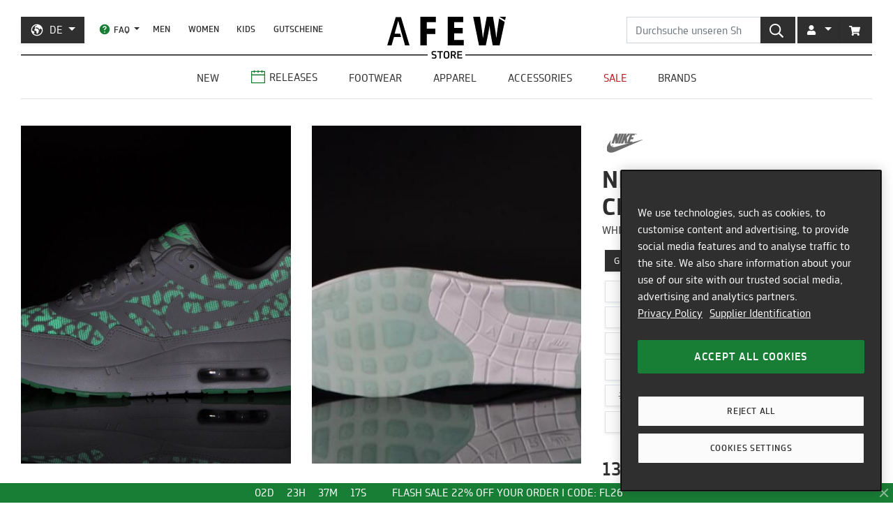

--- FILE ---
content_type: text/html; charset=utf-8
request_url: https://de.afew-store.com/products/nike-wmns-air-max-1-cmft-prm-tape-white-white-mint-candyglowinthe-dark
body_size: 28103
content:
<!doctype html>
<html lang="de" >
<head>
  

  <meta charset="utf-8">
  <meta http-equiv="X-UA-Compatible" content="IE=edge">
  <meta name="viewport" content="width=device-width,initial-scale=1">
  <meta name="theme-color" content="#2f2f2f">

  
      
      <link rel="canonical" href="https://de.afew-store.com/products/nike-wmns-air-max-1-cmft-prm-tape-white-white-mint-candyglowinthe-dark">
      <link rel="alternate" hreflang="de" href="https://de.afew-store.com/products/nike-wmns-air-max-1-cmft-prm-tape-white-white-mint-candyglowinthe-dark" /><link rel="alternate" hreflang="en" href="https://en.afew-store.com/products/nike-wmns-air-max-1-cmft-prm-tape-white-white-mint-candyglowinthe-dark" />
  

  
      <title>Nike Wmns Air Max 1 CMFT PRM Tape | 599895-113 | AFEW STORE</title>
      
          <meta name="description" content="Nike unterbreitet euch als Teil der Frühjahrskollektion den grandiosen &amp;quot;White/White-Mint-CandyGlowinthe-Dark-&amp;quot; Wmns Air Max 1 CMFT PRM Tape und die von Bill Bowerman &amp;amp;amp; Phil Knight gegründeten Sneaker Brand hat hiermit wohl einen weiteren Klassiker rausgehauen. Dieser sehr coole Sneaker der Brand Nike glänzt mit ein">
      
  

  <link rel="shortcut icon" href="//de.afew-store.com/cdn/shop/t/45/assets/favicon_32x32.png?v=173534306958794174151700745862" type="image/png">
  
  
  <link rel="dns-prefetch" href="https://de.afew-store.com">
  <link rel="dns-prefetch" href="https://en.afew-store.com">
  <link rel="dns-prefetch" href="https://www.afew-store.com">
  <link rel="dns-prefetch" href="https://raffles.afew-store.com">
  <link rel="dns-prefetch" href="https://cdn.afew-store.com">
  <link rel="dns-prefetch" href="https://cdn.shopify.com">
  <link rel="dns-prefetch" href="https://assets.findify.io">
  
  
  <script>
  // function to set findify opt out cookie
  window.setFindifyOptOutCookie = (value) => {
    document.cookie = `findify_optout=${value ? 1 : 0}; path=/; domain=.afew-store.com`;
  };

  // function to set findify search cookie
  window.setFindifySearchCookie = (value) => {
    document.cookie = `findify_search=${value}; path=/; domain=.afew-store.com`;
  };

  //check if findify optout cookie is present and set initial value otherwise
  if (!document.cookie.includes('findify_optout')) {
    window.setFindifyOptOutCookie(true);
  }

  //save searchParams on page load
  window.findifySearchParams = document.location.search;

  window.addEventListener('OneTrustGroupsUpdated', (event) => {
    //check if consent is set for preferences / functional cookies
    const functionalCookiesEnabled = event.detail.includes('C0003');
    window.setFindifyOptOutCookie(!functionalCookiesEnabled);

    //save initial location search params to cookie
    const marketingCookiesEnabled = event.detail.includes('C0004');
    if (
      marketingCookiesEnabled &&
      !document.cookie.includes('findify_search') &&
      window.findifySearchParams
    ) {
      window.setFindifySearchCookie(window.findifySearchParams);
    }
  });
</script>
  <style>
  @font-face {
    font-family: 'TRMelf Freunde';
    src: url("//de.afew-store.com/cdn/shop/files/trmelffreunde_regular-webfont.woff?v=4709569274694620639") format('woff');
    font-weight: 400;
    font-style: normal;
  }

  @font-face {
    font-family: 'TRMelf Freunde';
    src: url("//de.afew-store.com/cdn/shop/files/trmelffreunde_medium-webfont.woff?v=6636595553443919420") format('woff');
    font-weight: 500;
    font-style: normal;
  }

  @font-face {
    font-family: 'TRMelf Freunde';
    src: url("//de.afew-store.com/cdn/shop/files/trmelffreunde_bold-webfont.woff?v=13284730154800301626") format('woff');
    font-weight: 700;
    font-style: normal;
  }

  @font-face {
    font-family: 'TRMelf Freunde';
    src: url("//de.afew-store.com/cdn/shop/files/trmelffreunde_black-webfont.woff?v=7447083278820415761") format('woff');
    font-weight: 900;
    font-style: normal;
  }
</style>

  
<link rel="prefetch" href="//de.afew-store.com/cdn/shop/t/45/assets/gift_card.min.css?v=97195855415705986091758616929" as="style"><link type="text/css" href="//de.afew-store.com/cdn/shop/t/45/assets/theme.min.css?v=130398318701793590551758616927" rel="stylesheet">
  <script>window.performance && window.performance.mark && window.performance.mark('shopify.content_for_header.start');</script><meta name="google-site-verification" content="vCyk9PlYfNGg-2QlFkYGibLwbLoMZYLxEdR0WJbE62M">
<meta id="shopify-digital-wallet" name="shopify-digital-wallet" content="/27184356/digital_wallets/dialog">
<meta name="shopify-checkout-api-token" content="a00701bebfb681225dcb1a2080b0db08">
<meta id="in-context-paypal-metadata" data-shop-id="27184356" data-venmo-supported="false" data-environment="production" data-locale="de_DE" data-paypal-v4="true" data-currency="EUR">
<link rel="alternate" type="application/json+oembed" href="https://de.afew-store.com/products/nike-wmns-air-max-1-cmft-prm-tape-white-white-mint-candyglowinthe-dark.oembed">
<script async="async" src="/checkouts/internal/preloads.js?locale=de-DE"></script>
<script id="apple-pay-shop-capabilities" type="application/json">{"shopId":27184356,"countryCode":"DE","currencyCode":"EUR","merchantCapabilities":["supports3DS"],"merchantId":"gid:\/\/shopify\/Shop\/27184356","merchantName":"AFEW STORE","requiredBillingContactFields":["postalAddress","email"],"requiredShippingContactFields":["postalAddress","email"],"shippingType":"shipping","supportedNetworks":["visa","maestro","masterCard","amex"],"total":{"type":"pending","label":"AFEW STORE","amount":"1.00"},"shopifyPaymentsEnabled":true,"supportsSubscriptions":true}</script>
<script id="shopify-features" type="application/json">{"accessToken":"a00701bebfb681225dcb1a2080b0db08","betas":["rich-media-storefront-analytics"],"domain":"de.afew-store.com","predictiveSearch":true,"shopId":27184356,"locale":"de"}</script>
<script>var Shopify = Shopify || {};
Shopify.shop = "afew-store.myshopify.com";
Shopify.locale = "de";
Shopify.currency = {"active":"EUR","rate":"1.0"};
Shopify.country = "DE";
Shopify.theme = {"name":"AFEW Shopify 2023","id":143289090314,"schema_name":"AFEW 2023","schema_version":"4.0.0","theme_store_id":null,"role":"main"};
Shopify.theme.handle = "null";
Shopify.theme.style = {"id":null,"handle":null};
Shopify.cdnHost = "de.afew-store.com/cdn";
Shopify.routes = Shopify.routes || {};
Shopify.routes.root = "/";</script>
<script type="module">!function(o){(o.Shopify=o.Shopify||{}).modules=!0}(window);</script>
<script>!function(o){function n(){var o=[];function n(){o.push(Array.prototype.slice.apply(arguments))}return n.q=o,n}var t=o.Shopify=o.Shopify||{};t.loadFeatures=n(),t.autoloadFeatures=n()}(window);</script>
<script id="shop-js-analytics" type="application/json">{"pageType":"product"}</script>
<script defer="defer" async type="module" src="//de.afew-store.com/cdn/shopifycloud/shop-js/modules/v2/client.init-shop-cart-sync_e98Ab_XN.de.esm.js"></script>
<script defer="defer" async type="module" src="//de.afew-store.com/cdn/shopifycloud/shop-js/modules/v2/chunk.common_Pcw9EP95.esm.js"></script>
<script defer="defer" async type="module" src="//de.afew-store.com/cdn/shopifycloud/shop-js/modules/v2/chunk.modal_CzmY4ZhL.esm.js"></script>
<script type="module">
  await import("//de.afew-store.com/cdn/shopifycloud/shop-js/modules/v2/client.init-shop-cart-sync_e98Ab_XN.de.esm.js");
await import("//de.afew-store.com/cdn/shopifycloud/shop-js/modules/v2/chunk.common_Pcw9EP95.esm.js");
await import("//de.afew-store.com/cdn/shopifycloud/shop-js/modules/v2/chunk.modal_CzmY4ZhL.esm.js");

  window.Shopify.SignInWithShop?.initShopCartSync?.({"fedCMEnabled":true,"windoidEnabled":true});

</script>
<script id="__st">var __st={"a":27184356,"offset":3600,"reqid":"5dd13345-1acf-4b77-b91e-52fdc78bf537-1769120555","pageurl":"de.afew-store.com\/products\/nike-wmns-air-max-1-cmft-prm-tape-white-white-mint-candyglowinthe-dark","u":"4e4aae2bca43","p":"product","rtyp":"product","rid":4372630962256};</script>
<script>window.ShopifyPaypalV4VisibilityTracking = true;</script>
<script id="form-persister">!function(){'use strict';const t='contact',e='new_comment',n=[[t,t],['blogs',e],['comments',e],[t,'customer']],o='password',r='form_key',c=['recaptcha-v3-token','g-recaptcha-response','h-captcha-response',o],s=()=>{try{return window.sessionStorage}catch{return}},i='__shopify_v',u=t=>t.elements[r],a=function(){const t=[...n].map((([t,e])=>`form[action*='/${t}']:not([data-nocaptcha='true']) input[name='form_type'][value='${e}']`)).join(',');var e;return e=t,()=>e?[...document.querySelectorAll(e)].map((t=>t.form)):[]}();function m(t){const e=u(t);a().includes(t)&&(!e||!e.value)&&function(t){try{if(!s())return;!function(t){const e=s();if(!e)return;const n=u(t);if(!n)return;const o=n.value;o&&e.removeItem(o)}(t);const e=Array.from(Array(32),(()=>Math.random().toString(36)[2])).join('');!function(t,e){u(t)||t.append(Object.assign(document.createElement('input'),{type:'hidden',name:r})),t.elements[r].value=e}(t,e),function(t,e){const n=s();if(!n)return;const r=[...t.querySelectorAll(`input[type='${o}']`)].map((({name:t})=>t)),u=[...c,...r],a={};for(const[o,c]of new FormData(t).entries())u.includes(o)||(a[o]=c);n.setItem(e,JSON.stringify({[i]:1,action:t.action,data:a}))}(t,e)}catch(e){console.error('failed to persist form',e)}}(t)}const f=t=>{if('true'===t.dataset.persistBound)return;const e=function(t,e){const n=function(t){return'function'==typeof t.submit?t.submit:HTMLFormElement.prototype.submit}(t).bind(t);return function(){let t;return()=>{t||(t=!0,(()=>{try{e(),n()}catch(t){(t=>{console.error('form submit failed',t)})(t)}})(),setTimeout((()=>t=!1),250))}}()}(t,(()=>{m(t)}));!function(t,e){if('function'==typeof t.submit&&'function'==typeof e)try{t.submit=e}catch{}}(t,e),t.addEventListener('submit',(t=>{t.preventDefault(),e()})),t.dataset.persistBound='true'};!function(){function t(t){const e=(t=>{const e=t.target;return e instanceof HTMLFormElement?e:e&&e.form})(t);e&&m(e)}document.addEventListener('submit',t),document.addEventListener('DOMContentLoaded',(()=>{const e=a();for(const t of e)f(t);var n;n=document.body,new window.MutationObserver((t=>{for(const e of t)if('childList'===e.type&&e.addedNodes.length)for(const t of e.addedNodes)1===t.nodeType&&'FORM'===t.tagName&&a().includes(t)&&f(t)})).observe(n,{childList:!0,subtree:!0,attributes:!1}),document.removeEventListener('submit',t)}))}()}();</script>
<script integrity="sha256-4kQ18oKyAcykRKYeNunJcIwy7WH5gtpwJnB7kiuLZ1E=" data-source-attribution="shopify.loadfeatures" defer="defer" src="//de.afew-store.com/cdn/shopifycloud/storefront/assets/storefront/load_feature-a0a9edcb.js" crossorigin="anonymous"></script>
<script data-source-attribution="shopify.dynamic_checkout.dynamic.init">var Shopify=Shopify||{};Shopify.PaymentButton=Shopify.PaymentButton||{isStorefrontPortableWallets:!0,init:function(){window.Shopify.PaymentButton.init=function(){};var t=document.createElement("script");t.src="https://de.afew-store.com/cdn/shopifycloud/portable-wallets/latest/portable-wallets.de.js",t.type="module",document.head.appendChild(t)}};
</script>
<script data-source-attribution="shopify.dynamic_checkout.buyer_consent">
  function portableWalletsHideBuyerConsent(e){var t=document.getElementById("shopify-buyer-consent"),n=document.getElementById("shopify-subscription-policy-button");t&&n&&(t.classList.add("hidden"),t.setAttribute("aria-hidden","true"),n.removeEventListener("click",e))}function portableWalletsShowBuyerConsent(e){var t=document.getElementById("shopify-buyer-consent"),n=document.getElementById("shopify-subscription-policy-button");t&&n&&(t.classList.remove("hidden"),t.removeAttribute("aria-hidden"),n.addEventListener("click",e))}window.Shopify?.PaymentButton&&(window.Shopify.PaymentButton.hideBuyerConsent=portableWalletsHideBuyerConsent,window.Shopify.PaymentButton.showBuyerConsent=portableWalletsShowBuyerConsent);
</script>
<script data-source-attribution="shopify.dynamic_checkout.cart.bootstrap">document.addEventListener("DOMContentLoaded",(function(){function t(){return document.querySelector("shopify-accelerated-checkout-cart, shopify-accelerated-checkout")}if(t())Shopify.PaymentButton.init();else{new MutationObserver((function(e,n){t()&&(Shopify.PaymentButton.init(),n.disconnect())})).observe(document.body,{childList:!0,subtree:!0})}}));
</script>
<link id="shopify-accelerated-checkout-styles" rel="stylesheet" media="screen" href="https://de.afew-store.com/cdn/shopifycloud/portable-wallets/latest/accelerated-checkout-backwards-compat.css" crossorigin="anonymous">
<style id="shopify-accelerated-checkout-cart">
        #shopify-buyer-consent {
  margin-top: 1em;
  display: inline-block;
  width: 100%;
}

#shopify-buyer-consent.hidden {
  display: none;
}

#shopify-subscription-policy-button {
  background: none;
  border: none;
  padding: 0;
  text-decoration: underline;
  font-size: inherit;
  cursor: pointer;
}

#shopify-subscription-policy-button::before {
  box-shadow: none;
}

      </style>

<script>window.performance && window.performance.mark && window.performance.mark('shopify.content_for_header.end');</script>
<script>
    window.locale = "DE";
    window.mediastation = null;
    window.click_url = "\/\/de.afew-store.com\/cdn\/shop\/t\/45\/assets\/click.wav?v=138215215473998282151693911464";
    window.locales = {
      custom: {
        discount_flag: {
          code: "CODE",
          active: "angewendet"
        }
      }
    };

    // Define dataLayer and the gtag function.
    window.dataLayer = window.dataLayer || [];
    function gtag(){dataLayer.push(arguments);}

    // Set default consent
    gtag('consent', 'default', {
        ad_storage: "denied",
        analytics_storage: "denied",
        functionality_storage: "denied",
        personalization_storage: "denied",
        security_storage: "denied",
        ad_user_data: "denied",
        ad_personalization: "denied",
    });
    
    
     
    // load the klaviyo object
    !function(){if(!window.klaviyo){window._klOnsite=window._klOnsite||[];try{window.klaviyo=new Proxy({},{get:function(n,i){return"push"===i?function(){var n;(n=window._klOnsite).push.apply(n,arguments)}:function(){for(var n=arguments.length,o=new Array(n),w=0;w<n;w++)o[w]=arguments[w];var t="function"==typeof o[o.length-1]?o.pop():void 0,e=new Promise((function(n){window._klOnsite.push([i].concat(o,[function(i){t&&t(i),n(i)}]))}));return e}}})}catch(n){window.klaviyo=window.klaviyo||[],window.klaviyo.push=function(){var n;(n=window._klOnsite).push.apply(n,arguments)}}}}();
    
    
    
    window.newsletter_form_id = "TkLUdu";
    window.newsletter_signup_link = "https:\/\/manage.kmail-lists.com\/subscriptions\/subscribe?a=V6RSnQ\u0026g=YAnzYP";

    
    
    window.sale_update_form_id = "RQcxgY";
    window.sale_update_signup_link = "https:\/\/manage.kmail-lists.com\/subscriptions\/subscribe?a=V6RSnQ\u0026g=Y8C44Y";

    
    
    window.stock_update_form_id = "WqS43v";
    window.stock_update_signup_link = "https:\/\/manage.kmail-lists.com\/subscriptions\/subscribe?a=V6RSnQ\u0026g=U5tnaU";
    

    window.external_svgs = "\/\/de.afew-store.com\/cdn\/shop\/t\/45\/assets\/icons-logos.svg?v=93703828852673949931760440876";
    
      
      
      var size_chart = {"3":{"US":"3","EU":"35","UK":"2.5","CM":"21.1"},"3.5":{"US":"3.5","EU":"35.5","UK":"3","CM":"22"},"4":{"US":"4","EU":"36","UK":"3.5","CM":"22.5"},"4.5":{"US":"4.5","EU":"36.5","UK":"4","CM":"23"},"5":{"US":"5","EU":"37.5","UK":"4.5","CM":"23.5"},"5.5":{"US":"5.5","EU":"38","UK":"5","CM":"24"},"6":{"US":"6","EU":"38.5","UK":"5.5","CM":"24"},"6.5":{"US":"6.5","EU":"39","UK":"6","CM":"24.5"},"7":{"US":"7","EU":"40","UK":"6","CM":"25"},"7.5":{"US":"7.5","EU":"40.5","UK":"6.5","CM":"25.5"},"8":{"US":"8","EU":"41","UK":"7","CM":"26"},"8.5":{"US":"8.5","EU":"42","UK":"7.5","CM":"26.5"},"9":{"US":"9","EU":"42.5","UK":"8","CM":"27"},"9.5":{"US":"9.5","EU":"43","UK":"8.5","CM":"27.5"},"10":{"US":"10","EU":"44","UK":"9","CM":"28"},"10.5":{"US":"10.5","EU":"44.5","UK":"9.5","CM":"28.5"},"11":{"US":"11","EU":"45","UK":"10","CM":"29"},"11.5":{"US":"11.5","EU":"45.5","UK":"10.5","CM":"29.5"},"12":{"US":"12","EU":"46","UK":"11","CM":"30"},"12.5":{"US":"12.5","EU":"47","UK":"11.5","CM":"30.5"},"13":{"US":"13","EU":"47.5","UK":"12","CM":"31"},"13.5":{"US":"13.5","EU":"48","UK":"12.5","CM":"31.5"},"14":{"US":"14","EU":"48.5","UK":"13","CM":"32"},"14.5":{"US":"14.5","EU":"49","UK":"13.5","CM":"32"},"15":{"US":"15","EU":"49.5","UK":"14","CM":"32.5"},"15.5":{"US":"15.5","EU":"50","UK":"14.5","CM":"32.5"},"16":{"US":"16","EU":"50.5","UK":"15","CM":"33"},"16.5":{"US":"16.5","EU":"51","UK":"15.5","CM":"33.5"},"17":{"US":"17","EU":"51.5","UK":"16","CM":"34"},"17.5":{"US":"17.5","EU":"52","UK":"16.5","CM":"34.5"},"18":{"US":"18","EU":"52.5","UK":"17","CM":"35"}};
      const klaviyo_product = {
        Name: "Nike Wmns Air Max 1 CMFT PRM Tape",
        ProductID: 4372630962256,
        Tags: ["brand:Nike","collection:Normal","color:Multicolor","fit:Normal\/Regular","gender:Women","level1:nike","material:Suede","status:onlineonly","status:outofstock","style:Casual","tax:19","vendor:Nike"],
        ImageURL: 'https:' + "\/\/de.afew-store.com\/cdn\/shop\/products\/nike-wmns-air-max-1-cmft-prm-tape-white-white-mint-candyglowinthe-dark-599895-113-sneaker_880689e2-85ce-4e22-934a-f4248ae6a5b4.jpg?v=1663760465\u0026width=600",
        URL: "https:\/\/de.afew-store.com" + "\/products\/nike-wmns-air-max-1-cmft-prm-tape-white-white-mint-candyglowinthe-dark",
        Brand: "Nike",
        Price: 139.95,
        CompareAtPrice: 0
      };
      
      window.current_product = {
        id: 4372630962256,
        available: false,
        size_chart: size_chart,
        klaviyo_product: klaviyo_product,
        thumb: "\/\/de.afew-store.com\/cdn\/shop\/products\/nike-wmns-air-max-1-cmft-prm-tape-white-white-mint-candyglowinthe-dark-599895-113-sneaker_880689e2-85ce-4e22-934a-f4248ae6a5b4.jpg?v=1663760465\u0026width=600",
        release_type: null,
        release_date: null,
        status_tag: "outofstock"
      };

      var product_variants = {}
      
        
        
        var product_variant = {
          id: 31322366115920,
          available: false,
          title: "3.5",
          sku: "3247-3.5"
        };

        

        product_variants["3247-3.5"] = product_variant;
      
        
        
        var product_variant = {
          id: 31322366148688,
          available: false,
          title: "4",
          sku: "3247-4"
        };

        

        product_variants["3247-4"] = product_variant;
      
        
        
        var product_variant = {
          id: 31322366181456,
          available: false,
          title: "4.5",
          sku: "3247-4.5"
        };

        

        product_variants["3247-4.5"] = product_variant;
      
        
        
        var product_variant = {
          id: 31322366214224,
          available: false,
          title: "5",
          sku: "3247-5"
        };

        

        product_variants["3247-5"] = product_variant;
      
        
        
        var product_variant = {
          id: 31322366246992,
          available: false,
          title: "5.5",
          sku: "3247-5.5"
        };

        

        product_variants["3247-5.5"] = product_variant;
      
        
        
        var product_variant = {
          id: 31322366279760,
          available: false,
          title: "6",
          sku: "3247-6"
        };

        

        product_variants["3247-6"] = product_variant;
      
        
        
        var product_variant = {
          id: 31322366312528,
          available: false,
          title: "6.5",
          sku: "3247-6.5"
        };

        

        product_variants["3247-6.5"] = product_variant;
      
        
        
        var product_variant = {
          id: 31322366345296,
          available: false,
          title: "7",
          sku: "3247-7"
        };

        

        product_variants["3247-7"] = product_variant;
      
        
        
        var product_variant = {
          id: 31322366378064,
          available: false,
          title: "7.5",
          sku: "3247-7.5"
        };

        

        product_variants["3247-7.5"] = product_variant;
      
        
        
        var product_variant = {
          id: 31322366410832,
          available: false,
          title: "8",
          sku: "3247-8"
        };

        

        product_variants["3247-8"] = product_variant;
      
        
        
        var product_variant = {
          id: 31322366443600,
          available: false,
          title: "8.5",
          sku: "3247-8.5"
        };

        

        product_variants["3247-8.5"] = product_variant;
      
        
        
        var product_variant = {
          id: 31322366476368,
          available: false,
          title: "9",
          sku: "3247-9"
        };

        

        product_variants["3247-9"] = product_variant;
      
        
        
        var product_variant = {
          id: 31322366509136,
          available: false,
          title: "9.5",
          sku: "3247-9.5"
        };

        

        product_variants["3247-9.5"] = product_variant;
      
        
        
        var product_variant = {
          id: 31322366541904,
          available: false,
          title: "10",
          sku: "3247-10"
        };

        

        product_variants["3247-10"] = product_variant;
      
        
        
        var product_variant = {
          id: 31322366574672,
          available: false,
          title: "10.5",
          sku: "3247-10.5"
        };

        

        product_variants["3247-10.5"] = product_variant;
      
        
        
        var product_variant = {
          id: 31322366607440,
          available: false,
          title: "11",
          sku: "3247-11"
        };

        

        product_variants["3247-11"] = product_variant;
      
        
        
        var product_variant = {
          id: 31322366640208,
          available: false,
          title: "11.5",
          sku: "3247-11.5"
        };

        

        product_variants["3247-11.5"] = product_variant;
      
        
        
        var product_variant = {
          id: 31322366672976,
          available: false,
          title: "12",
          sku: "3247-12"
        };

        

        product_variants["3247-12"] = product_variant;
      
        
        
        var product_variant = {
          id: 31322366705744,
          available: false,
          title: "12.5",
          sku: "3247-12.5"
        };

        

        product_variants["3247-12.5"] = product_variant;
      
        
        
        var product_variant = {
          id: 31322366738512,
          available: false,
          title: "13",
          sku: "3247-13"
        };

        

        product_variants["3247-13"] = product_variant;
      
        
        
        var product_variant = {
          id: 31322366771280,
          available: false,
          title: "13.5",
          sku: "3247-13.5"
        };

        

        product_variants["3247-13.5"] = product_variant;
      
        
        
        var product_variant = {
          id: 31322366804048,
          available: false,
          title: "14",
          sku: "3247-14"
        };

        

        product_variants["3247-14"] = product_variant;
      
        
        
        var product_variant = {
          id: 31322366836816,
          available: false,
          title: "15",
          sku: "3247-15"
        };

        

        product_variants["3247-15"] = product_variant;
      
        
        
        var product_variant = {
          id: 31322366869584,
          available: false,
          title: "16",
          sku: "3247-16"
        };

        

        product_variants["3247-16"] = product_variant;
      
        
        
        var product_variant = {
          id: 31322366902352,
          available: false,
          title: "17",
          sku: "3247-17"
        };

        

        product_variants["3247-17"] = product_variant;
      
        
        
        var product_variant = {
          id: 31322366935120,
          available: false,
          title: "18",
          sku: "3247-18"
        };

        

        product_variants["3247-18"] = product_variant;
      
      window.current_product.variants = product_variants;

      
    

    window.search_terms = '';
    
  </script>

  
    <meta property="og:site_name" content="AFEW STORE">
<meta property="og:url" content="https://de.afew-store.com/products/nike-wmns-air-max-1-cmft-prm-tape-white-white-mint-candyglowinthe-dark">

<meta property="og:type" content="product">
<meta property="og:title" content="Nike Wmns Air Max 1 CMFT PRM Tape">
<meta property="og:description" content="Nike unterbreitet euch als Teil der Frühjahrskollektion den grandiosen &quot;White/White-Mint-CandyGlowinthe-Dark-&quot; Wmns Air Max 1 CMFT PRM Tape und die von Bill Bowerman &amp;amp; Phil Knight gegründeten Sneaker Brand hat hiermit wohl einen weiteren Klassiker rausgehauen. Dieser sehr coole Sneaker der Brand Nike glänzt mit ein">

<meta property="og:image" content="https://cdn.afew-store.com/assets/21/215708/1200/nike-wmns-air-max-1-cmft-prm-tape-white-white-mint-candyglowinthe-dark-599895-113-footwear%20%3E%20sneaker-manufacturers-1.jpg"><meta property="og:image" content="https://cdn.afew-store.com/assets/21/215709/1200/nike-wmns-air-max-1-cmft-prm-tape-white-white-mint-candyglowinthe-dark-599895-113-footwear%20%3E%20sneaker-manufacturers-2.jpg"><meta property="og:image" content="https://cdn.afew-store.com/assets/21/215710/1200/nike-wmns-air-max-1-cmft-prm-tape-white-white-mint-candyglowinthe-dark-599895-113-footwear%20%3E%20sneaker-manufacturers-3.jpg">

<meta property="product:availability" content="oos"><meta property="product:price:amount" content="139.95"><meta property="product:price:currency" content="EUR"><meta property="og:brand" content="Nike">

<meta name="twitter:site" content="@afewstore">
<meta name="twitter:card" content="summary_large_image">
<meta name="twitter:title" content="Nike Wmns Air Max 1 CMFT PRM Tape">
<meta name="twitter:description" content="Nike unterbreitet euch als Teil der Frühjahrskollektion den grandiosen &amp;quot;White/White-Mint-CandyGlowinthe-Dark-&amp;quot; Wmns Air Max 1 CMFT PRM Tape und die von Bill Bowerman &amp;amp;amp; Phil Knight gegründeten Sneaker Brand hat hiermit wohl einen weiteren Klassiker rausgehauen. Dieser sehr coole Sneaker der Brand Nike glänzt mit ein">

    
      
      <script type="text/plain" class="optanon-category-C0004" async src="https://static.klaviyo.com/onsite/js/klaviyo.js?company_id=V6RSnQ"></script>
      
    
  

  
<script type="text/javascript" src="//de.afew-store.com/cdn/shop/t/45/assets/afew.vendors.min.js?v=50185130694510340091758616933" defer="defer"></script><script type="text/javascript" src="//de.afew-store.com/cdn/shop/t/45/assets/templates.product.min.js?v=61119393023731256001765199274" defer="defer"></script>

  <script src="//assets.findify.io/afew-store.myshopify.com.min.js" defer></script>

<!-- BEGIN app block: shopify://apps/onetrust-consent-management/blocks/consent_management/a0f47f36-e440-438e-946e-6f1b3963b606 -->
<script src="https://cdn.shopify.com/extensions/f2dc2781-781c-4b62-b8ed-c5471f514e1a/51194b6b0c9144e9e9b055cb483ad8365a43092e/assets/storefront-consent.js"></script>
<script id="onetrust-script" src="https://cookie-cdn.cookiepro.com/scripttemplates/otSDKStub.js" type="text/javascript" charset="UTF-8" data-domain-script="c8ca97b8-4a12-4e49-ba63-0f76d0a22c24" data-shopify-consent-mapping={"analytics":["C0002"],"marketing":["C0004"],"preferences":["C0003"],"sale_of_data":[]}></script><!-- END app block --><link href="https://monorail-edge.shopifysvc.com" rel="dns-prefetch">
<script>(function(){if ("sendBeacon" in navigator && "performance" in window) {try {var session_token_from_headers = performance.getEntriesByType('navigation')[0].serverTiming.find(x => x.name == '_s').description;} catch {var session_token_from_headers = undefined;}var session_cookie_matches = document.cookie.match(/_shopify_s=([^;]*)/);var session_token_from_cookie = session_cookie_matches && session_cookie_matches.length === 2 ? session_cookie_matches[1] : "";var session_token = session_token_from_headers || session_token_from_cookie || "";function handle_abandonment_event(e) {var entries = performance.getEntries().filter(function(entry) {return /monorail-edge.shopifysvc.com/.test(entry.name);});if (!window.abandonment_tracked && entries.length === 0) {window.abandonment_tracked = true;var currentMs = Date.now();var navigation_start = performance.timing.navigationStart;var payload = {shop_id: 27184356,url: window.location.href,navigation_start,duration: currentMs - navigation_start,session_token,page_type: "product"};window.navigator.sendBeacon("https://monorail-edge.shopifysvc.com/v1/produce", JSON.stringify({schema_id: "online_store_buyer_site_abandonment/1.1",payload: payload,metadata: {event_created_at_ms: currentMs,event_sent_at_ms: currentMs}}));}}window.addEventListener('pagehide', handle_abandonment_event);}}());</script>
<script id="web-pixels-manager-setup">(function e(e,d,r,n,o){if(void 0===o&&(o={}),!Boolean(null===(a=null===(i=window.Shopify)||void 0===i?void 0:i.analytics)||void 0===a?void 0:a.replayQueue)){var i,a;window.Shopify=window.Shopify||{};var t=window.Shopify;t.analytics=t.analytics||{};var s=t.analytics;s.replayQueue=[],s.publish=function(e,d,r){return s.replayQueue.push([e,d,r]),!0};try{self.performance.mark("wpm:start")}catch(e){}var l=function(){var e={modern:/Edge?\/(1{2}[4-9]|1[2-9]\d|[2-9]\d{2}|\d{4,})\.\d+(\.\d+|)|Firefox\/(1{2}[4-9]|1[2-9]\d|[2-9]\d{2}|\d{4,})\.\d+(\.\d+|)|Chrom(ium|e)\/(9{2}|\d{3,})\.\d+(\.\d+|)|(Maci|X1{2}).+ Version\/(15\.\d+|(1[6-9]|[2-9]\d|\d{3,})\.\d+)([,.]\d+|)( \(\w+\)|)( Mobile\/\w+|) Safari\/|Chrome.+OPR\/(9{2}|\d{3,})\.\d+\.\d+|(CPU[ +]OS|iPhone[ +]OS|CPU[ +]iPhone|CPU IPhone OS|CPU iPad OS)[ +]+(15[._]\d+|(1[6-9]|[2-9]\d|\d{3,})[._]\d+)([._]\d+|)|Android:?[ /-](13[3-9]|1[4-9]\d|[2-9]\d{2}|\d{4,})(\.\d+|)(\.\d+|)|Android.+Firefox\/(13[5-9]|1[4-9]\d|[2-9]\d{2}|\d{4,})\.\d+(\.\d+|)|Android.+Chrom(ium|e)\/(13[3-9]|1[4-9]\d|[2-9]\d{2}|\d{4,})\.\d+(\.\d+|)|SamsungBrowser\/([2-9]\d|\d{3,})\.\d+/,legacy:/Edge?\/(1[6-9]|[2-9]\d|\d{3,})\.\d+(\.\d+|)|Firefox\/(5[4-9]|[6-9]\d|\d{3,})\.\d+(\.\d+|)|Chrom(ium|e)\/(5[1-9]|[6-9]\d|\d{3,})\.\d+(\.\d+|)([\d.]+$|.*Safari\/(?![\d.]+ Edge\/[\d.]+$))|(Maci|X1{2}).+ Version\/(10\.\d+|(1[1-9]|[2-9]\d|\d{3,})\.\d+)([,.]\d+|)( \(\w+\)|)( Mobile\/\w+|) Safari\/|Chrome.+OPR\/(3[89]|[4-9]\d|\d{3,})\.\d+\.\d+|(CPU[ +]OS|iPhone[ +]OS|CPU[ +]iPhone|CPU IPhone OS|CPU iPad OS)[ +]+(10[._]\d+|(1[1-9]|[2-9]\d|\d{3,})[._]\d+)([._]\d+|)|Android:?[ /-](13[3-9]|1[4-9]\d|[2-9]\d{2}|\d{4,})(\.\d+|)(\.\d+|)|Mobile Safari.+OPR\/([89]\d|\d{3,})\.\d+\.\d+|Android.+Firefox\/(13[5-9]|1[4-9]\d|[2-9]\d{2}|\d{4,})\.\d+(\.\d+|)|Android.+Chrom(ium|e)\/(13[3-9]|1[4-9]\d|[2-9]\d{2}|\d{4,})\.\d+(\.\d+|)|Android.+(UC? ?Browser|UCWEB|U3)[ /]?(15\.([5-9]|\d{2,})|(1[6-9]|[2-9]\d|\d{3,})\.\d+)\.\d+|SamsungBrowser\/(5\.\d+|([6-9]|\d{2,})\.\d+)|Android.+MQ{2}Browser\/(14(\.(9|\d{2,})|)|(1[5-9]|[2-9]\d|\d{3,})(\.\d+|))(\.\d+|)|K[Aa][Ii]OS\/(3\.\d+|([4-9]|\d{2,})\.\d+)(\.\d+|)/},d=e.modern,r=e.legacy,n=navigator.userAgent;return n.match(d)?"modern":n.match(r)?"legacy":"unknown"}(),u="modern"===l?"modern":"legacy",c=(null!=n?n:{modern:"",legacy:""})[u],f=function(e){return[e.baseUrl,"/wpm","/b",e.hashVersion,"modern"===e.buildTarget?"m":"l",".js"].join("")}({baseUrl:d,hashVersion:r,buildTarget:u}),m=function(e){var d=e.version,r=e.bundleTarget,n=e.surface,o=e.pageUrl,i=e.monorailEndpoint;return{emit:function(e){var a=e.status,t=e.errorMsg,s=(new Date).getTime(),l=JSON.stringify({metadata:{event_sent_at_ms:s},events:[{schema_id:"web_pixels_manager_load/3.1",payload:{version:d,bundle_target:r,page_url:o,status:a,surface:n,error_msg:t},metadata:{event_created_at_ms:s}}]});if(!i)return console&&console.warn&&console.warn("[Web Pixels Manager] No Monorail endpoint provided, skipping logging."),!1;try{return self.navigator.sendBeacon.bind(self.navigator)(i,l)}catch(e){}var u=new XMLHttpRequest;try{return u.open("POST",i,!0),u.setRequestHeader("Content-Type","text/plain"),u.send(l),!0}catch(e){return console&&console.warn&&console.warn("[Web Pixels Manager] Got an unhandled error while logging to Monorail."),!1}}}}({version:r,bundleTarget:l,surface:e.surface,pageUrl:self.location.href,monorailEndpoint:e.monorailEndpoint});try{o.browserTarget=l,function(e){var d=e.src,r=e.async,n=void 0===r||r,o=e.onload,i=e.onerror,a=e.sri,t=e.scriptDataAttributes,s=void 0===t?{}:t,l=document.createElement("script"),u=document.querySelector("head"),c=document.querySelector("body");if(l.async=n,l.src=d,a&&(l.integrity=a,l.crossOrigin="anonymous"),s)for(var f in s)if(Object.prototype.hasOwnProperty.call(s,f))try{l.dataset[f]=s[f]}catch(e){}if(o&&l.addEventListener("load",o),i&&l.addEventListener("error",i),u)u.appendChild(l);else{if(!c)throw new Error("Did not find a head or body element to append the script");c.appendChild(l)}}({src:f,async:!0,onload:function(){if(!function(){var e,d;return Boolean(null===(d=null===(e=window.Shopify)||void 0===e?void 0:e.analytics)||void 0===d?void 0:d.initialized)}()){var d=window.webPixelsManager.init(e)||void 0;if(d){var r=window.Shopify.analytics;r.replayQueue.forEach((function(e){var r=e[0],n=e[1],o=e[2];d.publishCustomEvent(r,n,o)})),r.replayQueue=[],r.publish=d.publishCustomEvent,r.visitor=d.visitor,r.initialized=!0}}},onerror:function(){return m.emit({status:"failed",errorMsg:"".concat(f," has failed to load")})},sri:function(e){var d=/^sha384-[A-Za-z0-9+/=]+$/;return"string"==typeof e&&d.test(e)}(c)?c:"",scriptDataAttributes:o}),m.emit({status:"loading"})}catch(e){m.emit({status:"failed",errorMsg:(null==e?void 0:e.message)||"Unknown error"})}}})({shopId: 27184356,storefrontBaseUrl: "https://de.afew-store.com",extensionsBaseUrl: "https://extensions.shopifycdn.com/cdn/shopifycloud/web-pixels-manager",monorailEndpoint: "https://monorail-edge.shopifysvc.com/unstable/produce_batch",surface: "storefront-renderer",enabledBetaFlags: ["2dca8a86"],webPixelsConfigList: [{"id":"3322118410","configuration":"{\"accountID\":\"V6RSnQ\",\"webPixelConfig\":\"eyJlbmFibGVBZGRlZFRvQ2FydEV2ZW50cyI6IHRydWV9\"}","eventPayloadVersion":"v1","runtimeContext":"STRICT","scriptVersion":"524f6c1ee37bacdca7657a665bdca589","type":"APP","apiClientId":123074,"privacyPurposes":["ANALYTICS","MARKETING"],"dataSharingAdjustments":{"protectedCustomerApprovalScopes":["read_customer_address","read_customer_email","read_customer_name","read_customer_personal_data","read_customer_phone"]}},{"id":"2702344458","configuration":"{\"config\":\"{\\\"google_tag_ids\\\":[\\\"G-1TSW6QP7DB\\\",\\\"AW-936752044\\\",\\\"GT-K4CG9QM3\\\"],\\\"target_country\\\":\\\"ZZ\\\",\\\"gtag_events\\\":[{\\\"type\\\":\\\"begin_checkout\\\",\\\"action_label\\\":[\\\"G-1TSW6QP7DB\\\",\\\"AW-936752044\\\/Hn3HCL-Ml4obEKzn1r4D\\\"]},{\\\"type\\\":\\\"search\\\",\\\"action_label\\\":[\\\"G-1TSW6QP7DB\\\",\\\"AW-936752044\\\/v_SRCIGoooobEKzn1r4D\\\"]},{\\\"type\\\":\\\"view_item\\\",\\\"action_label\\\":[\\\"G-1TSW6QP7DB\\\",\\\"AW-936752044\\\/yWuRCP6nooobEKzn1r4D\\\",\\\"MC-9BSLK4CW1H\\\"]},{\\\"type\\\":\\\"purchase\\\",\\\"action_label\\\":[\\\"G-1TSW6QP7DB\\\",\\\"AW-936752044\\\/E9rRCLyMl4obEKzn1r4D\\\",\\\"MC-9BSLK4CW1H\\\"]},{\\\"type\\\":\\\"page_view\\\",\\\"action_label\\\":[\\\"G-1TSW6QP7DB\\\",\\\"AW-936752044\\\/M8orCPunooobEKzn1r4D\\\",\\\"MC-9BSLK4CW1H\\\"]},{\\\"type\\\":\\\"add_payment_info\\\",\\\"action_label\\\":[\\\"G-1TSW6QP7DB\\\",\\\"AW-936752044\\\/zDuSCISoooobEKzn1r4D\\\"]},{\\\"type\\\":\\\"add_to_cart\\\",\\\"action_label\\\":[\\\"G-1TSW6QP7DB\\\",\\\"AW-936752044\\\/V5-mCPinooobEKzn1r4D\\\"]}],\\\"enable_monitoring_mode\\\":false}\"}","eventPayloadVersion":"v1","runtimeContext":"OPEN","scriptVersion":"b2a88bafab3e21179ed38636efcd8a93","type":"APP","apiClientId":1780363,"privacyPurposes":[],"dataSharingAdjustments":{"protectedCustomerApprovalScopes":["read_customer_address","read_customer_email","read_customer_name","read_customer_personal_data","read_customer_phone"]}},{"id":"263323914","eventPayloadVersion":"1","runtimeContext":"LAX","scriptVersion":"1","type":"CUSTOM","privacyPurposes":["PREFERENCES"],"name":"Findify"},{"id":"263356682","eventPayloadVersion":"1","runtimeContext":"LAX","scriptVersion":"3","type":"CUSTOM","privacyPurposes":["MARKETING"],"name":"Webgains"},{"id":"shopify-app-pixel","configuration":"{}","eventPayloadVersion":"v1","runtimeContext":"STRICT","scriptVersion":"0450","apiClientId":"shopify-pixel","type":"APP","privacyPurposes":["ANALYTICS","MARKETING"]},{"id":"shopify-custom-pixel","eventPayloadVersion":"v1","runtimeContext":"LAX","scriptVersion":"0450","apiClientId":"shopify-pixel","type":"CUSTOM","privacyPurposes":["ANALYTICS","MARKETING"]}],isMerchantRequest: false,initData: {"shop":{"name":"AFEW STORE","paymentSettings":{"currencyCode":"EUR"},"myshopifyDomain":"afew-store.myshopify.com","countryCode":"DE","storefrontUrl":"https:\/\/de.afew-store.com"},"customer":null,"cart":null,"checkout":null,"productVariants":[{"price":{"amount":139.95,"currencyCode":"EUR"},"product":{"title":"Nike Wmns Air Max 1 CMFT PRM Tape","vendor":"Nike","id":"4372630962256","untranslatedTitle":"Nike Wmns Air Max 1 CMFT PRM Tape","url":"\/products\/nike-wmns-air-max-1-cmft-prm-tape-white-white-mint-candyglowinthe-dark","type":"Footwear \u003e Sneaker"},"id":"31322366115920","image":{"src":"\/\/de.afew-store.com\/cdn\/shop\/products\/nike-wmns-air-max-1-cmft-prm-tape-white-white-mint-candyglowinthe-dark-599895-113-sneaker_880689e2-85ce-4e22-934a-f4248ae6a5b4.jpg?v=1663760465"},"sku":"3247-3.5","title":"3.5","untranslatedTitle":"3.5"},{"price":{"amount":139.95,"currencyCode":"EUR"},"product":{"title":"Nike Wmns Air Max 1 CMFT PRM Tape","vendor":"Nike","id":"4372630962256","untranslatedTitle":"Nike Wmns Air Max 1 CMFT PRM Tape","url":"\/products\/nike-wmns-air-max-1-cmft-prm-tape-white-white-mint-candyglowinthe-dark","type":"Footwear \u003e Sneaker"},"id":"31322366148688","image":{"src":"\/\/de.afew-store.com\/cdn\/shop\/products\/nike-wmns-air-max-1-cmft-prm-tape-white-white-mint-candyglowinthe-dark-599895-113-sneaker_880689e2-85ce-4e22-934a-f4248ae6a5b4.jpg?v=1663760465"},"sku":"3247-4","title":"4","untranslatedTitle":"4"},{"price":{"amount":139.95,"currencyCode":"EUR"},"product":{"title":"Nike Wmns Air Max 1 CMFT PRM Tape","vendor":"Nike","id":"4372630962256","untranslatedTitle":"Nike Wmns Air Max 1 CMFT PRM Tape","url":"\/products\/nike-wmns-air-max-1-cmft-prm-tape-white-white-mint-candyglowinthe-dark","type":"Footwear \u003e Sneaker"},"id":"31322366181456","image":{"src":"\/\/de.afew-store.com\/cdn\/shop\/products\/nike-wmns-air-max-1-cmft-prm-tape-white-white-mint-candyglowinthe-dark-599895-113-sneaker_880689e2-85ce-4e22-934a-f4248ae6a5b4.jpg?v=1663760465"},"sku":"3247-4.5","title":"4.5","untranslatedTitle":"4.5"},{"price":{"amount":139.95,"currencyCode":"EUR"},"product":{"title":"Nike Wmns Air Max 1 CMFT PRM Tape","vendor":"Nike","id":"4372630962256","untranslatedTitle":"Nike Wmns Air Max 1 CMFT PRM Tape","url":"\/products\/nike-wmns-air-max-1-cmft-prm-tape-white-white-mint-candyglowinthe-dark","type":"Footwear \u003e Sneaker"},"id":"31322366214224","image":{"src":"\/\/de.afew-store.com\/cdn\/shop\/products\/nike-wmns-air-max-1-cmft-prm-tape-white-white-mint-candyglowinthe-dark-599895-113-sneaker_880689e2-85ce-4e22-934a-f4248ae6a5b4.jpg?v=1663760465"},"sku":"3247-5","title":"5","untranslatedTitle":"5"},{"price":{"amount":139.95,"currencyCode":"EUR"},"product":{"title":"Nike Wmns Air Max 1 CMFT PRM Tape","vendor":"Nike","id":"4372630962256","untranslatedTitle":"Nike Wmns Air Max 1 CMFT PRM Tape","url":"\/products\/nike-wmns-air-max-1-cmft-prm-tape-white-white-mint-candyglowinthe-dark","type":"Footwear \u003e Sneaker"},"id":"31322366246992","image":{"src":"\/\/de.afew-store.com\/cdn\/shop\/products\/nike-wmns-air-max-1-cmft-prm-tape-white-white-mint-candyglowinthe-dark-599895-113-sneaker_880689e2-85ce-4e22-934a-f4248ae6a5b4.jpg?v=1663760465"},"sku":"3247-5.5","title":"5.5","untranslatedTitle":"5.5"},{"price":{"amount":139.95,"currencyCode":"EUR"},"product":{"title":"Nike Wmns Air Max 1 CMFT PRM Tape","vendor":"Nike","id":"4372630962256","untranslatedTitle":"Nike Wmns Air Max 1 CMFT PRM Tape","url":"\/products\/nike-wmns-air-max-1-cmft-prm-tape-white-white-mint-candyglowinthe-dark","type":"Footwear \u003e Sneaker"},"id":"31322366279760","image":{"src":"\/\/de.afew-store.com\/cdn\/shop\/products\/nike-wmns-air-max-1-cmft-prm-tape-white-white-mint-candyglowinthe-dark-599895-113-sneaker_880689e2-85ce-4e22-934a-f4248ae6a5b4.jpg?v=1663760465"},"sku":"3247-6","title":"6","untranslatedTitle":"6"},{"price":{"amount":139.95,"currencyCode":"EUR"},"product":{"title":"Nike Wmns Air Max 1 CMFT PRM Tape","vendor":"Nike","id":"4372630962256","untranslatedTitle":"Nike Wmns Air Max 1 CMFT PRM Tape","url":"\/products\/nike-wmns-air-max-1-cmft-prm-tape-white-white-mint-candyglowinthe-dark","type":"Footwear \u003e Sneaker"},"id":"31322366312528","image":{"src":"\/\/de.afew-store.com\/cdn\/shop\/products\/nike-wmns-air-max-1-cmft-prm-tape-white-white-mint-candyglowinthe-dark-599895-113-sneaker_880689e2-85ce-4e22-934a-f4248ae6a5b4.jpg?v=1663760465"},"sku":"3247-6.5","title":"6.5","untranslatedTitle":"6.5"},{"price":{"amount":139.95,"currencyCode":"EUR"},"product":{"title":"Nike Wmns Air Max 1 CMFT PRM Tape","vendor":"Nike","id":"4372630962256","untranslatedTitle":"Nike Wmns Air Max 1 CMFT PRM Tape","url":"\/products\/nike-wmns-air-max-1-cmft-prm-tape-white-white-mint-candyglowinthe-dark","type":"Footwear \u003e Sneaker"},"id":"31322366345296","image":{"src":"\/\/de.afew-store.com\/cdn\/shop\/products\/nike-wmns-air-max-1-cmft-prm-tape-white-white-mint-candyglowinthe-dark-599895-113-sneaker_880689e2-85ce-4e22-934a-f4248ae6a5b4.jpg?v=1663760465"},"sku":"3247-7","title":"7","untranslatedTitle":"7"},{"price":{"amount":139.95,"currencyCode":"EUR"},"product":{"title":"Nike Wmns Air Max 1 CMFT PRM Tape","vendor":"Nike","id":"4372630962256","untranslatedTitle":"Nike Wmns Air Max 1 CMFT PRM Tape","url":"\/products\/nike-wmns-air-max-1-cmft-prm-tape-white-white-mint-candyglowinthe-dark","type":"Footwear \u003e Sneaker"},"id":"31322366378064","image":{"src":"\/\/de.afew-store.com\/cdn\/shop\/products\/nike-wmns-air-max-1-cmft-prm-tape-white-white-mint-candyglowinthe-dark-599895-113-sneaker_880689e2-85ce-4e22-934a-f4248ae6a5b4.jpg?v=1663760465"},"sku":"3247-7.5","title":"7.5","untranslatedTitle":"7.5"},{"price":{"amount":139.95,"currencyCode":"EUR"},"product":{"title":"Nike Wmns Air Max 1 CMFT PRM Tape","vendor":"Nike","id":"4372630962256","untranslatedTitle":"Nike Wmns Air Max 1 CMFT PRM Tape","url":"\/products\/nike-wmns-air-max-1-cmft-prm-tape-white-white-mint-candyglowinthe-dark","type":"Footwear \u003e Sneaker"},"id":"31322366410832","image":{"src":"\/\/de.afew-store.com\/cdn\/shop\/products\/nike-wmns-air-max-1-cmft-prm-tape-white-white-mint-candyglowinthe-dark-599895-113-sneaker_880689e2-85ce-4e22-934a-f4248ae6a5b4.jpg?v=1663760465"},"sku":"3247-8","title":"8","untranslatedTitle":"8"},{"price":{"amount":139.95,"currencyCode":"EUR"},"product":{"title":"Nike Wmns Air Max 1 CMFT PRM Tape","vendor":"Nike","id":"4372630962256","untranslatedTitle":"Nike Wmns Air Max 1 CMFT PRM Tape","url":"\/products\/nike-wmns-air-max-1-cmft-prm-tape-white-white-mint-candyglowinthe-dark","type":"Footwear \u003e Sneaker"},"id":"31322366443600","image":{"src":"\/\/de.afew-store.com\/cdn\/shop\/products\/nike-wmns-air-max-1-cmft-prm-tape-white-white-mint-candyglowinthe-dark-599895-113-sneaker_880689e2-85ce-4e22-934a-f4248ae6a5b4.jpg?v=1663760465"},"sku":"3247-8.5","title":"8.5","untranslatedTitle":"8.5"},{"price":{"amount":139.95,"currencyCode":"EUR"},"product":{"title":"Nike Wmns Air Max 1 CMFT PRM Tape","vendor":"Nike","id":"4372630962256","untranslatedTitle":"Nike Wmns Air Max 1 CMFT PRM Tape","url":"\/products\/nike-wmns-air-max-1-cmft-prm-tape-white-white-mint-candyglowinthe-dark","type":"Footwear \u003e Sneaker"},"id":"31322366476368","image":{"src":"\/\/de.afew-store.com\/cdn\/shop\/products\/nike-wmns-air-max-1-cmft-prm-tape-white-white-mint-candyglowinthe-dark-599895-113-sneaker_880689e2-85ce-4e22-934a-f4248ae6a5b4.jpg?v=1663760465"},"sku":"3247-9","title":"9","untranslatedTitle":"9"},{"price":{"amount":139.95,"currencyCode":"EUR"},"product":{"title":"Nike Wmns Air Max 1 CMFT PRM Tape","vendor":"Nike","id":"4372630962256","untranslatedTitle":"Nike Wmns Air Max 1 CMFT PRM Tape","url":"\/products\/nike-wmns-air-max-1-cmft-prm-tape-white-white-mint-candyglowinthe-dark","type":"Footwear \u003e Sneaker"},"id":"31322366509136","image":{"src":"\/\/de.afew-store.com\/cdn\/shop\/products\/nike-wmns-air-max-1-cmft-prm-tape-white-white-mint-candyglowinthe-dark-599895-113-sneaker_880689e2-85ce-4e22-934a-f4248ae6a5b4.jpg?v=1663760465"},"sku":"3247-9.5","title":"9.5","untranslatedTitle":"9.5"},{"price":{"amount":139.95,"currencyCode":"EUR"},"product":{"title":"Nike Wmns Air Max 1 CMFT PRM Tape","vendor":"Nike","id":"4372630962256","untranslatedTitle":"Nike Wmns Air Max 1 CMFT PRM Tape","url":"\/products\/nike-wmns-air-max-1-cmft-prm-tape-white-white-mint-candyglowinthe-dark","type":"Footwear \u003e Sneaker"},"id":"31322366541904","image":{"src":"\/\/de.afew-store.com\/cdn\/shop\/products\/nike-wmns-air-max-1-cmft-prm-tape-white-white-mint-candyglowinthe-dark-599895-113-sneaker_880689e2-85ce-4e22-934a-f4248ae6a5b4.jpg?v=1663760465"},"sku":"3247-10","title":"10","untranslatedTitle":"10"},{"price":{"amount":139.95,"currencyCode":"EUR"},"product":{"title":"Nike Wmns Air Max 1 CMFT PRM Tape","vendor":"Nike","id":"4372630962256","untranslatedTitle":"Nike Wmns Air Max 1 CMFT PRM Tape","url":"\/products\/nike-wmns-air-max-1-cmft-prm-tape-white-white-mint-candyglowinthe-dark","type":"Footwear \u003e Sneaker"},"id":"31322366574672","image":{"src":"\/\/de.afew-store.com\/cdn\/shop\/products\/nike-wmns-air-max-1-cmft-prm-tape-white-white-mint-candyglowinthe-dark-599895-113-sneaker_880689e2-85ce-4e22-934a-f4248ae6a5b4.jpg?v=1663760465"},"sku":"3247-10.5","title":"10.5","untranslatedTitle":"10.5"},{"price":{"amount":139.95,"currencyCode":"EUR"},"product":{"title":"Nike Wmns Air Max 1 CMFT PRM Tape","vendor":"Nike","id":"4372630962256","untranslatedTitle":"Nike Wmns Air Max 1 CMFT PRM Tape","url":"\/products\/nike-wmns-air-max-1-cmft-prm-tape-white-white-mint-candyglowinthe-dark","type":"Footwear \u003e Sneaker"},"id":"31322366607440","image":{"src":"\/\/de.afew-store.com\/cdn\/shop\/products\/nike-wmns-air-max-1-cmft-prm-tape-white-white-mint-candyglowinthe-dark-599895-113-sneaker_880689e2-85ce-4e22-934a-f4248ae6a5b4.jpg?v=1663760465"},"sku":"3247-11","title":"11","untranslatedTitle":"11"},{"price":{"amount":139.95,"currencyCode":"EUR"},"product":{"title":"Nike Wmns Air Max 1 CMFT PRM Tape","vendor":"Nike","id":"4372630962256","untranslatedTitle":"Nike Wmns Air Max 1 CMFT PRM Tape","url":"\/products\/nike-wmns-air-max-1-cmft-prm-tape-white-white-mint-candyglowinthe-dark","type":"Footwear \u003e Sneaker"},"id":"31322366640208","image":{"src":"\/\/de.afew-store.com\/cdn\/shop\/products\/nike-wmns-air-max-1-cmft-prm-tape-white-white-mint-candyglowinthe-dark-599895-113-sneaker_880689e2-85ce-4e22-934a-f4248ae6a5b4.jpg?v=1663760465"},"sku":"3247-11.5","title":"11.5","untranslatedTitle":"11.5"},{"price":{"amount":139.95,"currencyCode":"EUR"},"product":{"title":"Nike Wmns Air Max 1 CMFT PRM Tape","vendor":"Nike","id":"4372630962256","untranslatedTitle":"Nike Wmns Air Max 1 CMFT PRM Tape","url":"\/products\/nike-wmns-air-max-1-cmft-prm-tape-white-white-mint-candyglowinthe-dark","type":"Footwear \u003e Sneaker"},"id":"31322366672976","image":{"src":"\/\/de.afew-store.com\/cdn\/shop\/products\/nike-wmns-air-max-1-cmft-prm-tape-white-white-mint-candyglowinthe-dark-599895-113-sneaker_880689e2-85ce-4e22-934a-f4248ae6a5b4.jpg?v=1663760465"},"sku":"3247-12","title":"12","untranslatedTitle":"12"},{"price":{"amount":139.95,"currencyCode":"EUR"},"product":{"title":"Nike Wmns Air Max 1 CMFT PRM Tape","vendor":"Nike","id":"4372630962256","untranslatedTitle":"Nike Wmns Air Max 1 CMFT PRM Tape","url":"\/products\/nike-wmns-air-max-1-cmft-prm-tape-white-white-mint-candyglowinthe-dark","type":"Footwear \u003e Sneaker"},"id":"31322366705744","image":{"src":"\/\/de.afew-store.com\/cdn\/shop\/products\/nike-wmns-air-max-1-cmft-prm-tape-white-white-mint-candyglowinthe-dark-599895-113-sneaker_880689e2-85ce-4e22-934a-f4248ae6a5b4.jpg?v=1663760465"},"sku":"3247-12.5","title":"12.5","untranslatedTitle":"12.5"},{"price":{"amount":139.95,"currencyCode":"EUR"},"product":{"title":"Nike Wmns Air Max 1 CMFT PRM Tape","vendor":"Nike","id":"4372630962256","untranslatedTitle":"Nike Wmns Air Max 1 CMFT PRM Tape","url":"\/products\/nike-wmns-air-max-1-cmft-prm-tape-white-white-mint-candyglowinthe-dark","type":"Footwear \u003e Sneaker"},"id":"31322366738512","image":{"src":"\/\/de.afew-store.com\/cdn\/shop\/products\/nike-wmns-air-max-1-cmft-prm-tape-white-white-mint-candyglowinthe-dark-599895-113-sneaker_880689e2-85ce-4e22-934a-f4248ae6a5b4.jpg?v=1663760465"},"sku":"3247-13","title":"13","untranslatedTitle":"13"},{"price":{"amount":139.95,"currencyCode":"EUR"},"product":{"title":"Nike Wmns Air Max 1 CMFT PRM Tape","vendor":"Nike","id":"4372630962256","untranslatedTitle":"Nike Wmns Air Max 1 CMFT PRM Tape","url":"\/products\/nike-wmns-air-max-1-cmft-prm-tape-white-white-mint-candyglowinthe-dark","type":"Footwear \u003e Sneaker"},"id":"31322366771280","image":{"src":"\/\/de.afew-store.com\/cdn\/shop\/products\/nike-wmns-air-max-1-cmft-prm-tape-white-white-mint-candyglowinthe-dark-599895-113-sneaker_880689e2-85ce-4e22-934a-f4248ae6a5b4.jpg?v=1663760465"},"sku":"3247-13.5","title":"13.5","untranslatedTitle":"13.5"},{"price":{"amount":139.95,"currencyCode":"EUR"},"product":{"title":"Nike Wmns Air Max 1 CMFT PRM Tape","vendor":"Nike","id":"4372630962256","untranslatedTitle":"Nike Wmns Air Max 1 CMFT PRM Tape","url":"\/products\/nike-wmns-air-max-1-cmft-prm-tape-white-white-mint-candyglowinthe-dark","type":"Footwear \u003e Sneaker"},"id":"31322366804048","image":{"src":"\/\/de.afew-store.com\/cdn\/shop\/products\/nike-wmns-air-max-1-cmft-prm-tape-white-white-mint-candyglowinthe-dark-599895-113-sneaker_880689e2-85ce-4e22-934a-f4248ae6a5b4.jpg?v=1663760465"},"sku":"3247-14","title":"14","untranslatedTitle":"14"},{"price":{"amount":139.95,"currencyCode":"EUR"},"product":{"title":"Nike Wmns Air Max 1 CMFT PRM Tape","vendor":"Nike","id":"4372630962256","untranslatedTitle":"Nike Wmns Air Max 1 CMFT PRM Tape","url":"\/products\/nike-wmns-air-max-1-cmft-prm-tape-white-white-mint-candyglowinthe-dark","type":"Footwear \u003e Sneaker"},"id":"31322366836816","image":{"src":"\/\/de.afew-store.com\/cdn\/shop\/products\/nike-wmns-air-max-1-cmft-prm-tape-white-white-mint-candyglowinthe-dark-599895-113-sneaker_880689e2-85ce-4e22-934a-f4248ae6a5b4.jpg?v=1663760465"},"sku":"3247-15","title":"15","untranslatedTitle":"15"},{"price":{"amount":139.95,"currencyCode":"EUR"},"product":{"title":"Nike Wmns Air Max 1 CMFT PRM Tape","vendor":"Nike","id":"4372630962256","untranslatedTitle":"Nike Wmns Air Max 1 CMFT PRM Tape","url":"\/products\/nike-wmns-air-max-1-cmft-prm-tape-white-white-mint-candyglowinthe-dark","type":"Footwear \u003e Sneaker"},"id":"31322366869584","image":{"src":"\/\/de.afew-store.com\/cdn\/shop\/products\/nike-wmns-air-max-1-cmft-prm-tape-white-white-mint-candyglowinthe-dark-599895-113-sneaker_880689e2-85ce-4e22-934a-f4248ae6a5b4.jpg?v=1663760465"},"sku":"3247-16","title":"16","untranslatedTitle":"16"},{"price":{"amount":139.95,"currencyCode":"EUR"},"product":{"title":"Nike Wmns Air Max 1 CMFT PRM Tape","vendor":"Nike","id":"4372630962256","untranslatedTitle":"Nike Wmns Air Max 1 CMFT PRM Tape","url":"\/products\/nike-wmns-air-max-1-cmft-prm-tape-white-white-mint-candyglowinthe-dark","type":"Footwear \u003e Sneaker"},"id":"31322366902352","image":{"src":"\/\/de.afew-store.com\/cdn\/shop\/products\/nike-wmns-air-max-1-cmft-prm-tape-white-white-mint-candyglowinthe-dark-599895-113-sneaker_880689e2-85ce-4e22-934a-f4248ae6a5b4.jpg?v=1663760465"},"sku":"3247-17","title":"17","untranslatedTitle":"17"},{"price":{"amount":139.95,"currencyCode":"EUR"},"product":{"title":"Nike Wmns Air Max 1 CMFT PRM Tape","vendor":"Nike","id":"4372630962256","untranslatedTitle":"Nike Wmns Air Max 1 CMFT PRM Tape","url":"\/products\/nike-wmns-air-max-1-cmft-prm-tape-white-white-mint-candyglowinthe-dark","type":"Footwear \u003e Sneaker"},"id":"31322366935120","image":{"src":"\/\/de.afew-store.com\/cdn\/shop\/products\/nike-wmns-air-max-1-cmft-prm-tape-white-white-mint-candyglowinthe-dark-599895-113-sneaker_880689e2-85ce-4e22-934a-f4248ae6a5b4.jpg?v=1663760465"},"sku":"3247-18","title":"18","untranslatedTitle":"18"}],"purchasingCompany":null},},"https://de.afew-store.com/cdn","fcfee988w5aeb613cpc8e4bc33m6693e112",{"modern":"","legacy":""},{"shopId":"27184356","storefrontBaseUrl":"https:\/\/de.afew-store.com","extensionBaseUrl":"https:\/\/extensions.shopifycdn.com\/cdn\/shopifycloud\/web-pixels-manager","surface":"storefront-renderer","enabledBetaFlags":"[\"2dca8a86\"]","isMerchantRequest":"false","hashVersion":"fcfee988w5aeb613cpc8e4bc33m6693e112","publish":"custom","events":"[[\"page_viewed\",{}],[\"product_viewed\",{\"productVariant\":{\"price\":{\"amount\":139.95,\"currencyCode\":\"EUR\"},\"product\":{\"title\":\"Nike Wmns Air Max 1 CMFT PRM Tape\",\"vendor\":\"Nike\",\"id\":\"4372630962256\",\"untranslatedTitle\":\"Nike Wmns Air Max 1 CMFT PRM Tape\",\"url\":\"\/products\/nike-wmns-air-max-1-cmft-prm-tape-white-white-mint-candyglowinthe-dark\",\"type\":\"Footwear \u003e Sneaker\"},\"id\":\"31322366115920\",\"image\":{\"src\":\"\/\/de.afew-store.com\/cdn\/shop\/products\/nike-wmns-air-max-1-cmft-prm-tape-white-white-mint-candyglowinthe-dark-599895-113-sneaker_880689e2-85ce-4e22-934a-f4248ae6a5b4.jpg?v=1663760465\"},\"sku\":\"3247-3.5\",\"title\":\"3.5\",\"untranslatedTitle\":\"3.5\"}}]]"});</script><script>
  window.ShopifyAnalytics = window.ShopifyAnalytics || {};
  window.ShopifyAnalytics.meta = window.ShopifyAnalytics.meta || {};
  window.ShopifyAnalytics.meta.currency = 'EUR';
  var meta = {"product":{"id":4372630962256,"gid":"gid:\/\/shopify\/Product\/4372630962256","vendor":"Nike","type":"Footwear \u003e Sneaker","handle":"nike-wmns-air-max-1-cmft-prm-tape-white-white-mint-candyglowinthe-dark","variants":[{"id":31322366115920,"price":13995,"name":"Nike Wmns Air Max 1 CMFT PRM Tape - 3.5","public_title":"3.5","sku":"3247-3.5"},{"id":31322366148688,"price":13995,"name":"Nike Wmns Air Max 1 CMFT PRM Tape - 4","public_title":"4","sku":"3247-4"},{"id":31322366181456,"price":13995,"name":"Nike Wmns Air Max 1 CMFT PRM Tape - 4.5","public_title":"4.5","sku":"3247-4.5"},{"id":31322366214224,"price":13995,"name":"Nike Wmns Air Max 1 CMFT PRM Tape - 5","public_title":"5","sku":"3247-5"},{"id":31322366246992,"price":13995,"name":"Nike Wmns Air Max 1 CMFT PRM Tape - 5.5","public_title":"5.5","sku":"3247-5.5"},{"id":31322366279760,"price":13995,"name":"Nike Wmns Air Max 1 CMFT PRM Tape - 6","public_title":"6","sku":"3247-6"},{"id":31322366312528,"price":13995,"name":"Nike Wmns Air Max 1 CMFT PRM Tape - 6.5","public_title":"6.5","sku":"3247-6.5"},{"id":31322366345296,"price":13995,"name":"Nike Wmns Air Max 1 CMFT PRM Tape - 7","public_title":"7","sku":"3247-7"},{"id":31322366378064,"price":13995,"name":"Nike Wmns Air Max 1 CMFT PRM Tape - 7.5","public_title":"7.5","sku":"3247-7.5"},{"id":31322366410832,"price":13995,"name":"Nike Wmns Air Max 1 CMFT PRM Tape - 8","public_title":"8","sku":"3247-8"},{"id":31322366443600,"price":13995,"name":"Nike Wmns Air Max 1 CMFT PRM Tape - 8.5","public_title":"8.5","sku":"3247-8.5"},{"id":31322366476368,"price":13995,"name":"Nike Wmns Air Max 1 CMFT PRM Tape - 9","public_title":"9","sku":"3247-9"},{"id":31322366509136,"price":13995,"name":"Nike Wmns Air Max 1 CMFT PRM Tape - 9.5","public_title":"9.5","sku":"3247-9.5"},{"id":31322366541904,"price":13995,"name":"Nike Wmns Air Max 1 CMFT PRM Tape - 10","public_title":"10","sku":"3247-10"},{"id":31322366574672,"price":13995,"name":"Nike Wmns Air Max 1 CMFT PRM Tape - 10.5","public_title":"10.5","sku":"3247-10.5"},{"id":31322366607440,"price":13995,"name":"Nike Wmns Air Max 1 CMFT PRM Tape - 11","public_title":"11","sku":"3247-11"},{"id":31322366640208,"price":13995,"name":"Nike Wmns Air Max 1 CMFT PRM Tape - 11.5","public_title":"11.5","sku":"3247-11.5"},{"id":31322366672976,"price":13995,"name":"Nike Wmns Air Max 1 CMFT PRM Tape - 12","public_title":"12","sku":"3247-12"},{"id":31322366705744,"price":13995,"name":"Nike Wmns Air Max 1 CMFT PRM Tape - 12.5","public_title":"12.5","sku":"3247-12.5"},{"id":31322366738512,"price":13995,"name":"Nike Wmns Air Max 1 CMFT PRM Tape - 13","public_title":"13","sku":"3247-13"},{"id":31322366771280,"price":13995,"name":"Nike Wmns Air Max 1 CMFT PRM Tape - 13.5","public_title":"13.5","sku":"3247-13.5"},{"id":31322366804048,"price":13995,"name":"Nike Wmns Air Max 1 CMFT PRM Tape - 14","public_title":"14","sku":"3247-14"},{"id":31322366836816,"price":13995,"name":"Nike Wmns Air Max 1 CMFT PRM Tape - 15","public_title":"15","sku":"3247-15"},{"id":31322366869584,"price":13995,"name":"Nike Wmns Air Max 1 CMFT PRM Tape - 16","public_title":"16","sku":"3247-16"},{"id":31322366902352,"price":13995,"name":"Nike Wmns Air Max 1 CMFT PRM Tape - 17","public_title":"17","sku":"3247-17"},{"id":31322366935120,"price":13995,"name":"Nike Wmns Air Max 1 CMFT PRM Tape - 18","public_title":"18","sku":"3247-18"}],"remote":false},"page":{"pageType":"product","resourceType":"product","resourceId":4372630962256,"requestId":"5dd13345-1acf-4b77-b91e-52fdc78bf537-1769120555"}};
  for (var attr in meta) {
    window.ShopifyAnalytics.meta[attr] = meta[attr];
  }
</script>
<script class="analytics">
  (function () {
    var customDocumentWrite = function(content) {
      var jquery = null;

      if (window.jQuery) {
        jquery = window.jQuery;
      } else if (window.Checkout && window.Checkout.$) {
        jquery = window.Checkout.$;
      }

      if (jquery) {
        jquery('body').append(content);
      }
    };

    var hasLoggedConversion = function(token) {
      if (token) {
        return document.cookie.indexOf('loggedConversion=' + token) !== -1;
      }
      return false;
    }

    var setCookieIfConversion = function(token) {
      if (token) {
        var twoMonthsFromNow = new Date(Date.now());
        twoMonthsFromNow.setMonth(twoMonthsFromNow.getMonth() + 2);

        document.cookie = 'loggedConversion=' + token + '; expires=' + twoMonthsFromNow;
      }
    }

    var trekkie = window.ShopifyAnalytics.lib = window.trekkie = window.trekkie || [];
    if (trekkie.integrations) {
      return;
    }
    trekkie.methods = [
      'identify',
      'page',
      'ready',
      'track',
      'trackForm',
      'trackLink'
    ];
    trekkie.factory = function(method) {
      return function() {
        var args = Array.prototype.slice.call(arguments);
        args.unshift(method);
        trekkie.push(args);
        return trekkie;
      };
    };
    for (var i = 0; i < trekkie.methods.length; i++) {
      var key = trekkie.methods[i];
      trekkie[key] = trekkie.factory(key);
    }
    trekkie.load = function(config) {
      trekkie.config = config || {};
      trekkie.config.initialDocumentCookie = document.cookie;
      var first = document.getElementsByTagName('script')[0];
      var script = document.createElement('script');
      script.type = 'text/javascript';
      script.onerror = function(e) {
        var scriptFallback = document.createElement('script');
        scriptFallback.type = 'text/javascript';
        scriptFallback.onerror = function(error) {
                var Monorail = {
      produce: function produce(monorailDomain, schemaId, payload) {
        var currentMs = new Date().getTime();
        var event = {
          schema_id: schemaId,
          payload: payload,
          metadata: {
            event_created_at_ms: currentMs,
            event_sent_at_ms: currentMs
          }
        };
        return Monorail.sendRequest("https://" + monorailDomain + "/v1/produce", JSON.stringify(event));
      },
      sendRequest: function sendRequest(endpointUrl, payload) {
        // Try the sendBeacon API
        if (window && window.navigator && typeof window.navigator.sendBeacon === 'function' && typeof window.Blob === 'function' && !Monorail.isIos12()) {
          var blobData = new window.Blob([payload], {
            type: 'text/plain'
          });

          if (window.navigator.sendBeacon(endpointUrl, blobData)) {
            return true;
          } // sendBeacon was not successful

        } // XHR beacon

        var xhr = new XMLHttpRequest();

        try {
          xhr.open('POST', endpointUrl);
          xhr.setRequestHeader('Content-Type', 'text/plain');
          xhr.send(payload);
        } catch (e) {
          console.log(e);
        }

        return false;
      },
      isIos12: function isIos12() {
        return window.navigator.userAgent.lastIndexOf('iPhone; CPU iPhone OS 12_') !== -1 || window.navigator.userAgent.lastIndexOf('iPad; CPU OS 12_') !== -1;
      }
    };
    Monorail.produce('monorail-edge.shopifysvc.com',
      'trekkie_storefront_load_errors/1.1',
      {shop_id: 27184356,
      theme_id: 143289090314,
      app_name: "storefront",
      context_url: window.location.href,
      source_url: "//de.afew-store.com/cdn/s/trekkie.storefront.8d95595f799fbf7e1d32231b9a28fd43b70c67d3.min.js"});

        };
        scriptFallback.async = true;
        scriptFallback.src = '//de.afew-store.com/cdn/s/trekkie.storefront.8d95595f799fbf7e1d32231b9a28fd43b70c67d3.min.js';
        first.parentNode.insertBefore(scriptFallback, first);
      };
      script.async = true;
      script.src = '//de.afew-store.com/cdn/s/trekkie.storefront.8d95595f799fbf7e1d32231b9a28fd43b70c67d3.min.js';
      first.parentNode.insertBefore(script, first);
    };
    trekkie.load(
      {"Trekkie":{"appName":"storefront","development":false,"defaultAttributes":{"shopId":27184356,"isMerchantRequest":null,"themeId":143289090314,"themeCityHash":"12528498256763796961","contentLanguage":"de","currency":"EUR"},"isServerSideCookieWritingEnabled":true,"monorailRegion":"shop_domain","enabledBetaFlags":["65f19447","bdb960ec"]},"Session Attribution":{},"S2S":{"facebookCapiEnabled":false,"source":"trekkie-storefront-renderer","apiClientId":580111}}
    );

    var loaded = false;
    trekkie.ready(function() {
      if (loaded) return;
      loaded = true;

      window.ShopifyAnalytics.lib = window.trekkie;

      var originalDocumentWrite = document.write;
      document.write = customDocumentWrite;
      try { window.ShopifyAnalytics.merchantGoogleAnalytics.call(this); } catch(error) {};
      document.write = originalDocumentWrite;

      window.ShopifyAnalytics.lib.page(null,{"pageType":"product","resourceType":"product","resourceId":4372630962256,"requestId":"5dd13345-1acf-4b77-b91e-52fdc78bf537-1769120555","shopifyEmitted":true});

      var match = window.location.pathname.match(/checkouts\/(.+)\/(thank_you|post_purchase)/)
      var token = match? match[1]: undefined;
      if (!hasLoggedConversion(token)) {
        setCookieIfConversion(token);
        window.ShopifyAnalytics.lib.track("Viewed Product",{"currency":"EUR","variantId":31322366115920,"productId":4372630962256,"productGid":"gid:\/\/shopify\/Product\/4372630962256","name":"Nike Wmns Air Max 1 CMFT PRM Tape - 3.5","price":"139.95","sku":"3247-3.5","brand":"Nike","variant":"3.5","category":"Footwear \u003e Sneaker","nonInteraction":true,"remote":false},undefined,undefined,{"shopifyEmitted":true});
      window.ShopifyAnalytics.lib.track("monorail:\/\/trekkie_storefront_viewed_product\/1.1",{"currency":"EUR","variantId":31322366115920,"productId":4372630962256,"productGid":"gid:\/\/shopify\/Product\/4372630962256","name":"Nike Wmns Air Max 1 CMFT PRM Tape - 3.5","price":"139.95","sku":"3247-3.5","brand":"Nike","variant":"3.5","category":"Footwear \u003e Sneaker","nonInteraction":true,"remote":false,"referer":"https:\/\/de.afew-store.com\/products\/nike-wmns-air-max-1-cmft-prm-tape-white-white-mint-candyglowinthe-dark"});
      }
    });


        var eventsListenerScript = document.createElement('script');
        eventsListenerScript.async = true;
        eventsListenerScript.src = "//de.afew-store.com/cdn/shopifycloud/storefront/assets/shop_events_listener-3da45d37.js";
        document.getElementsByTagName('head')[0].appendChild(eventsListenerScript);

})();</script>
<script
  defer
  src="https://de.afew-store.com/cdn/shopifycloud/perf-kit/shopify-perf-kit-3.0.4.min.js"
  data-application="storefront-renderer"
  data-shop-id="27184356"
  data-render-region="gcp-us-east1"
  data-page-type="product"
  data-theme-instance-id="143289090314"
  data-theme-name="AFEW 2023"
  data-theme-version="4.0.0"
  data-monorail-region="shop_domain"
  data-resource-timing-sampling-rate="10"
  data-shs="true"
  data-shs-beacon="true"
  data-shs-export-with-fetch="true"
  data-shs-logs-sample-rate="1"
  data-shs-beacon-endpoint="https://de.afew-store.com/api/collect"
></script>
</head>

<body class=" template-product ">
  

  <div id="shopify-section-header" class="shopify-section header">
<header class="container">
  <div class="menu_overlay" v-on:touchstart.top.prevent="show_menu=false"></div>
  
  
    
<nav class="row" id="nav-top">
    
        <div class="col" id="nav-top-left">
            <ul>
                <li id="nav-toggle">
                    <button class="btn" v-on:touchstart.stop.prevent="toggleMobileMenu" v-on:click.prevent.stop="toggleMobileMenu">
                        <svg class="icon icon-menu"><use href="//de.afew-store.com/cdn/shop/t/45/assets/icons-logos.svg?v=93703828852673949931760440876#icon-menu"></use></svg>
                        <svg class="icon icon-close"><use href="//de.afew-store.com/cdn/shop/t/45/assets/icons-logos.svg?v=93703828852673949931760440876#icon-close"></use></svg>
                        <span class="sr-only">Menü und Suche</span>
                    </button>
                </li>
                <li id="region-selector" class="mr-lg-2 mr-xl-3">
                    
<div class="region-selector">
    <button class="btn dropdown-toggle" data-toggle="dropdown">
        <svg class="icon icon-globe"><use href="//de.afew-store.com/cdn/shop/t/45/assets/icons-logos.svg?v=93703828852673949931760440876#icon-globe"></use></svg>
        DE
    </button>
    <div class="dropdown-menu"><div class="h6">Choose your language</div>
        <a href="https://de.afew-store.com/products/nike-wmns-air-max-1-cmft-prm-tape-white-white-mint-candyglowinthe-dark">
            <svg class="icon icon-flag-de"><use href="//de.afew-store.com/cdn/shop/t/45/assets/icons-logos.svg?v=93703828852673949931760440876#icon-flag-de"></use></svg>
            <span>Deutsch</span>
        </a>
        <a href="https://en.afew-store.com/products/nike-wmns-air-max-1-cmft-prm-tape-white-white-mint-candyglowinthe-dark">
            <svg class="icon icon-flag-us"><use href="//de.afew-store.com/cdn/shop/t/45/assets/icons-logos.svg?v=93703828852673949931760440876#icon-flag-us"></use></svg>
            <span>English</span>
        </a>
    </div>
</div>
                </li>
                <li>
                    <div class="faq-dropdown">
    <button class="dropdown-toggle btn btn-link text-center" data-toggle="dropdown">
        <svg class="icon icon-question"><use href="//de.afew-store.com/cdn/shop/t/45/assets/icons-logos.svg?v=93703828852673949931760440876#icon-question"></use></svg>
        FAQ
    </button>
    <div class="dropdown-menu">
        <div class="h6">Choose your topic</div>
          <a href="https://service.afew-store.com/hc/de/sections/21065170877330-Stornierung" target="_blank">Storno</a>
          <a href="https://service.afew-store.com/hc/de/sections/360001575599-R%C3%BCcksendung-Erstattung" target="_blank">Rücksendung &amp; Erstattung</a>
          <a href="https://service.afew-store.com/hc/de/sections/360001567500-Versand-Nachforschung" target="_blank">Versand &amp; Nachforschung</a>
          <a href="https://service.afew-store.com/hc/de/sections/21065478850578-Reklamation" target="_blank">Reklamation</a>
          <a href="https://service.afew-store.com/hc/de" target="_blank">Sonstige oder Allgemeine Fragen</a>
    </div>
</div>
                </li>
                
                    <li>
                      <a href="/collections/men" class="px-2 px-xl-3">Men</a>
                    </li>
                
                    <li>
                      <a href="/collections/women" class="px-2 px-xl-3">Women</a>
                    </li>
                
                    <li>
                      <a href="/collections/kids" class="px-2 px-xl-3">Kids</a>
                    </li>
                
                    <li>
                      <a href="/products/gift-card" class="px-2 px-xl-3">Gutscheine</a>
                    </li>
                
            </ul>
        </div>
    

    <div class="col" id="nav-top-center">
        
            <a class="afew-logo" href="/">
    <svg xmlns="http://www.w3.org/2000/svg" viewBox="0 0 170 40.57">
    <title>AFEW Store</title>
    <polygon points="47.61 40.57 56.84 40.57 56.84 24.4 68.91 24.4 68.91 16.85 56.84 16.85 56.84 7.71 69.75 7.71 69.75 0 47.61 0 47.61 40.57"/>
    <polygon points="12.28 0.42 0 40.57 6.25 40.57 9.71 28.76 19.89 28.76 18.59 24.09 10.65 24.09 15.74 5.67 25.61 40.57 32.01 40.57 19.73 0.42 12.28 0.42"/>
    <polygon points="95.99 23.41 108.33 23.41 108.33 15.85 95.99 15.85 95.99 7.71 109.01 7.71 109.01 0 86.76 0 86.76 40.57 109.8 40.57 109.8 32.85 95.99 32.85 95.99 23.41"/>
    <path d="M160.39,2.42l-2,13.32c-.74,4.78-1.37,9.35-1.89,14.23h-.16c-.53-4.88-1.15-9.24-1.94-13.91L151.63,0h-8.92l-2.94,15.74c-.89,4.94-1.84,9.66-2.47,14.33h-.1c-.58-4.46-1.16-9.5-1.84-14.22L133.05,0h-9.81l8.34,40.57h9.76l3.1-14.75c.84-3.93,1.47-8,2.2-12.86h.11c.52,4.88,1.1,9,1.78,12.81l2.73,14.8h9.87l7.29-33.34Z"/>
    <polygon points="168.94 4.87 170 0 160.76 0 168.94 4.87"/>
</svg>
    AFEW STORE
</a>

        
    </div>

    
        <div class="col" id="nav-top-right">
                

<form action="/search" method="get" autocomplete="off">
    <div class="input-group">
        <input v-model="searchInputText" name="q" value="" type="search" autocomplete="off" placeholder="Durchsuche unseren Shop">
        <div class="input-group-append">
            <button class="btn" type="submit">
                <svg class="icon icon-search"><use href="//de.afew-store.com/cdn/shop/t/45/assets/icons-logos.svg?v=93703828852673949931760440876#icon-search"></use></svg>
                <span class="sr-only">Suchen</span>
            </button>
        </div>
    </div>
</form>
                <div class="btn-group">
                    <div class="account-dropdown">
    <a class="dropdown-toggle btn" href="/account" data-toggle="dropdown">
        <svg class="icon icon-account"><use href="//de.afew-store.com/cdn/shop/t/45/assets/icons-logos.svg?v=93703828852673949931760440876#icon-account"></use></svg>
        <span class="sr-only">Account</span>
    </a>
    <div class="dropdown-menu">
        
            
                <a href="/account/login">Einloggen</a>
                <a href="/account/register">Account erstellen</a>
            
        
    </div>
</div>
                    <a class="btn" href="/cart">
                        <svg class="icon icon-cart-solid"><use href="//de.afew-store.com/cdn/shop/t/45/assets/icons-logos.svg?v=93703828852673949931760440876#icon-cart-solid"></use></svg>
                        <svg class="icon icon-cart"><use href="//de.afew-store.com/cdn/shop/t/45/assets/icons-logos.svg?v=93703828852673949931760440876#icon-cart"></use></svg>
                        <span class="sr-only">Warenkorb</span> 
                        
                    </a>
                </div>
        </div>
    
</nav>
    <div id="logo-line">
      
        <svg xmlns="http://www.w3.org/2000/svg">
    <path d="M938.62,3a2.73,2.73,0,0,1,.87-2.29,4.58,4.58,0,0,1,2.7-.67,14.45,14.45,0,0,1,3,.41L945,1.82a17.12,17.12,0,0,0-2.86-.29,2.3,2.3,0,0,0-1.45.34,1.41,1.41,0,0,0-.4,1.13,1.47,1.47,0,0,0,.33,1.09,2,2,0,0,0,1.09.46l1.45.23a3.06,3.06,0,0,1,1.88.9,3.34,3.34,0,0,1,.6,2.18,4.26,4.26,0,0,1-.3,1.77,1.91,1.91,0,0,1-1.07,1,5.53,5.53,0,0,1-2.13.33,13.61,13.61,0,0,1-3.3-.4L939,9.17a18.11,18.11,0,0,0,3.11.31,2,2,0,0,0,1.37-.35A1.39,1.39,0,0,0,944,8a1.72,1.72,0,0,0-.31-1.16,1.94,1.94,0,0,0-1.15-.47l-1.36-.2a2.76,2.76,0,0,1-1.87-.92A3.31,3.31,0,0,1,938.62,3"/>
    <polygon points="946.78 1.76 946.78 0.21 954.8 0.21 954.8 1.76 951.64 1.76 951.64 10.81 949.93 10.81 949.93 1.76 946.78 1.76"/>
    <path d="M955.89,5.51a10,10,0,0,1,.44-3.31A3.06,3.06,0,0,1,957.66.49,5,5,0,0,1,960,0a7.2,7.2,0,0,1,1.54.17,3.54,3.54,0,0,1,1.16.55,3.11,3.11,0,0,1,.81,1A6,6,0,0,1,964,3.31a12.53,12.53,0,0,1,.16,2.2,12.9,12.9,0,0,1-.23,2.64,4.09,4.09,0,0,1-.76,1.7,2.81,2.81,0,0,1-1.28.9A5.27,5.27,0,0,1,960,11a5.69,5.69,0,0,1-1.54-.17,3.18,3.18,0,0,1-1.16-.55,2.66,2.66,0,0,1-.82-1A6.08,6.08,0,0,1,956,7.71a13.41,13.41,0,0,1-.15-2.2m1.92-1.61c0,.43-.06,1-.06,1.61a12.9,12.9,0,0,0,.06,1.61,6.18,6.18,0,0,0,.2,1.14,1.83,1.83,0,0,0,.4.77,1.42,1.42,0,0,0,.65.4,3.34,3.34,0,0,0,1.93,0,1.42,1.42,0,0,0,.65-.4,1.68,1.68,0,0,0,.4-.77,6.18,6.18,0,0,0,.2-1.14c0-.43.06-1,.06-1.61a12.9,12.9,0,0,0-.06-1.61,6.49,6.49,0,0,0-.2-1.14,1.78,1.78,0,0,0-.4-.77,1.62,1.62,0,0,0-.65-.4,3.52,3.52,0,0,0-1.93,0,1.62,1.62,0,0,0-.65.4,2,2,0,0,0-.4.77,6.49,6.49,0,0,0-.2,1.14"/>
    <path d="M966.17,10.81V.21h3.65a10.32,10.32,0,0,1,1.24.08,3.5,3.5,0,0,1,1,.3,2.24,2.24,0,0,1,.76.57,2.58,2.58,0,0,1,.46.94,4.9,4.9,0,0,1,.17,1.37,3.6,3.6,0,0,1-.52,2.13,2.48,2.48,0,0,1-1.55.92h0a1.35,1.35,0,0,1,.32.26,5.63,5.63,0,0,1,.37.62l1.75,3.38h-1.89L970.2,7.36A2.16,2.16,0,0,0,970,7a1,1,0,0,0-.28-.2,1.75,1.75,0,0,0-.51-.08h-1.32V10.8Zm1.71-5.63h2a2.17,2.17,0,0,0,1.46-.36,1.74,1.74,0,0,0,.41-1.35,1.76,1.76,0,0,0-.41-1.35,2.28,2.28,0,0,0-1.46-.36h-2Z"/>
    <polygon points="975.6 10.81 975.6 0.21 982.28 0.21 982.28 1.76 977.31 1.76 977.31 4.74 981.9 4.74 981.9 6.28 977.31 6.28 977.31 9.27 982.39 9.27 982.39 10.81 975.6 10.81"/>
    <rect y="5" width="933" height="1.4"/>
    <rect x="987" y="5" width="933" height="1.4"/>
</svg>
      
    </div>
  

  
    <nav id="nav-main" itemscope itemtype="http://www.schema.org/SiteNavigationElement" v-bind:class="{ touched: touched_menu_item }">
      
          <a class="afew-logo" href="/">
    <svg xmlns="http://www.w3.org/2000/svg" viewBox="0 0 170 40.57">
    <title>AFEW Store</title>
    <polygon points="47.61 40.57 56.84 40.57 56.84 24.4 68.91 24.4 68.91 16.85 56.84 16.85 56.84 7.71 69.75 7.71 69.75 0 47.61 0 47.61 40.57"/>
    <polygon points="12.28 0.42 0 40.57 6.25 40.57 9.71 28.76 19.89 28.76 18.59 24.09 10.65 24.09 15.74 5.67 25.61 40.57 32.01 40.57 19.73 0.42 12.28 0.42"/>
    <polygon points="95.99 23.41 108.33 23.41 108.33 15.85 95.99 15.85 95.99 7.71 109.01 7.71 109.01 0 86.76 0 86.76 40.57 109.8 40.57 109.8 32.85 95.99 32.85 95.99 23.41"/>
    <path d="M160.39,2.42l-2,13.32c-.74,4.78-1.37,9.35-1.89,14.23h-.16c-.53-4.88-1.15-9.24-1.94-13.91L151.63,0h-8.92l-2.94,15.74c-.89,4.94-1.84,9.66-2.47,14.33h-.1c-.58-4.46-1.16-9.5-1.84-14.22L133.05,0h-9.81l8.34,40.57h9.76l3.1-14.75c.84-3.93,1.47-8,2.2-12.86h.11c.52,4.88,1.1,9,1.78,12.81l2.73,14.8h9.87l7.29-33.34Z"/>
    <polygon points="168.94 4.87 170 0 160.76 0 168.94 4.87"/>
</svg>
    AFEW STORE
</a>

      
      
      <div class="toolbar">
          <div class="btn-group">
              <div class="faq-dropdown">
    <button class="dropdown-toggle btn btn-link text-center" data-toggle="dropdown">
        <svg class="icon icon-question"><use href="//de.afew-store.com/cdn/shop/t/45/assets/icons-logos.svg?v=93703828852673949931760440876#icon-question"></use></svg>
        FAQ
    </button>
    <div class="dropdown-menu">
        <div class="h6">Choose your topic</div>
          <a href="https://service.afew-store.com/hc/de/sections/21065170877330-Stornierung" target="_blank">Storno</a>
          <a href="https://service.afew-store.com/hc/de/sections/360001575599-R%C3%BCcksendung-Erstattung" target="_blank">Rücksendung &amp; Erstattung</a>
          <a href="https://service.afew-store.com/hc/de/sections/360001567500-Versand-Nachforschung" target="_blank">Versand &amp; Nachforschung</a>
          <a href="https://service.afew-store.com/hc/de/sections/21065478850578-Reklamation" target="_blank">Reklamation</a>
          <a href="https://service.afew-store.com/hc/de" target="_blank">Sonstige oder Allgemeine Fragen</a>
    </div>
</div>
<div class="region-selector">
    <button class="btn dropdown-toggle" data-toggle="dropdown">
        <svg class="icon icon-globe"><use href="//de.afew-store.com/cdn/shop/t/45/assets/icons-logos.svg?v=93703828852673949931760440876#icon-globe"></use></svg>
        DE
    </button>
    <div class="dropdown-menu"><div class="h6">Choose your language</div>
        <a href="https://de.afew-store.com/products/nike-wmns-air-max-1-cmft-prm-tape-white-white-mint-candyglowinthe-dark">
            <svg class="icon icon-flag-de"><use href="//de.afew-store.com/cdn/shop/t/45/assets/icons-logos.svg?v=93703828852673949931760440876#icon-flag-de"></use></svg>
            <span>Deutsch</span>
        </a>
        <a href="https://en.afew-store.com/products/nike-wmns-air-max-1-cmft-prm-tape-white-white-mint-candyglowinthe-dark">
            <svg class="icon icon-flag-us"><use href="//de.afew-store.com/cdn/shop/t/45/assets/icons-logos.svg?v=93703828852673949931760440876#icon-flag-us"></use></svg>
            <span>English</span>
        </a>
    </div>
</div><div class="account-dropdown">
    <a class="dropdown-toggle btn" href="/account" data-toggle="dropdown">
        <svg class="icon icon-account"><use href="//de.afew-store.com/cdn/shop/t/45/assets/icons-logos.svg?v=93703828852673949931760440876#icon-account"></use></svg>
        <span class="sr-only">Account</span>
    </a>
    <div class="dropdown-menu">
        
            
                <a href="/account/login">Einloggen</a>
                <a href="/account/register">Account erstellen</a>
            
        
    </div>
</div>
          </div>
          

<form action="/search" method="get" autocomplete="off">
    <div class="input-group">
        <input v-model="searchInputText" name="q" value="" type="search" autocomplete="off" placeholder="Durchsuche unseren Shop">
        <div class="input-group-append">
            <button class="btn" type="submit">
                <svg class="icon icon-search"><use href="//de.afew-store.com/cdn/shop/t/45/assets/icons-logos.svg?v=93703828852673949931760440876#icon-search"></use></svg>
                <span class="sr-only">Suchen</span>
            </button>
        </div>
    </div>
</form>
      </div>

      
          
          <div class="nav-item" v-bind:class="{ touched: touched_menu_item=='New' }">
              <a href="/collections/all" title="New" itemprop="url" v-hammer:tap="function(evt){ touchMenuItem('New'); }" v-on:touchend.prevent>
                  New<span class="plus"></span>
              </a>
              
                  <div class="nav-dropdown">
                      <div class="container-fluid">
    <div class="row">
        
        
            <div class="col">
                <span class="h5">
                    <a href="/collections/all">New</a>
                </span>
                
                
                    
                    <a href="/collections/footwear?sort%5B0%5D%5Bfield%5D=created_at&sort%5B0%5D%5Border%5D=desc">Footwear</a>
                
                    
                    <a href="/collections/apparel?sort%5B0%5D%5Bfield%5D=created_at&sort%5B0%5D%5Border%5D=desc">Apparel</a>
                
                    
                    <a href="/collections/accessories?sort%5B0%5D%5Bfield%5D=created_at&sort%5B0%5D%5Border%5D=desc">Accessories</a>
                
                    
                    <a href="/collections/men?sort%5B0%5D%5Bfield%5D=created_at&sort%5B0%5D%5Border%5D=desc">Men</a>
                
                    
                    <a href="/collections/women?sort%5B0%5D%5Bfield%5D=created_at&sort%5B0%5D%5Border%5D=desc">Women</a>
                
                    
                    <a href="/collections/kids?sort%5B0%5D%5Bfield%5D=created_at&sort%5B0%5D%5Border%5D=desc">Kids</a>
                
                    
                    <a href="/collections/lookbooks?sort%5B0%5D%5Bfield%5D=created_at&sort%5B0%5D%5Border%5D=desc">Lookbooks</a>
                
            </div>
        

        
        <div v-for="item in collection_products['/collections/new-sneakers']" class="col product">
            <a :href="item.url" class="product-card">
                <img :src="item.imgSmall" :srcset="`${item.imgSmall} 300w, ${item.img} 600w`" sizes="214px" :alt="item.title" loading="lazy" width="200" height="250">
                <div class="card-body">
                    <p class="card-title">{{ item.title }}</p>
                </div> 
                <div class="card-footer">
                    <span class="price">{{ item.price }}  €</span> 
                    <span class="strike" v-if="(item.compare_at_price & item.compare_at_price > item.price)">{{ item.compare_at_price }} €</span>
                </div>
            </a>
        </div>
    </div>

    
    
    <a href="/collections/all" class="btn">Alle neuen Produkte</a>
</div>
                  </div>
              
          </div>
      
          
          <div class="nav-item" v-bind:class="{ touched: touched_menu_item=='Releases' }">
              <a href="/collections/sneaker-releases" title="Releases" itemprop="url" v-hammer:tap="function(evt){ touchMenuItem('Releases'); }" v-on:touchend.prevent>
                  <svg class="icon icon-calendar"><use href="//de.afew-store.com/cdn/shop/t/45/assets/icons-logos.svg?v=93703828852673949931760440876#icon-calendar"></use></svg>Releases<span class="plus"></span>
              </a>
              
                  <div class="nav-dropdown">
                      <div class="container-fluid">
    <div class="row">
        
        
            <div class="col">
                <span class="h5">
                    <a href="/collections/sneaker-releases">Releases</a>
                </span>
                
                
                    
                    <a href="/collections/sneaker-releases">Upcoming Releases</a>
                
                    
                    <a href="/collections/limited-sneakers">Limited Editions</a>
                
                    
                    <a href="/collections/sneaker-raffles">Raffles</a>
                
            </div>
        

        
        <div v-for="item in collection_products['/collections/sneaker-releases']" class="col product">
            <a :href="item.url" class="product-card">
                <img :src="item.imgSmall" :srcset="`${item.imgSmall} 300w, ${item.img} 600w`" sizes="214px" :alt="item.title" loading="lazy" width="200" height="250">
                <div class="card-body">
                    <p class="card-title">{{ item.title }}</p>
                </div> 
                <div class="card-footer">
                    <span class="price">{{ item.price }}  €</span> 
                    <span class="strike" v-if="(item.compare_at_price & item.compare_at_price > item.price)">{{ item.compare_at_price }} €</span>
                </div>
            </a>
        </div>
    </div>

    
    
    <a href="/collections/sneaker-releases" class="btn">Alle Releases</a>
</div>
                  </div>
              
          </div>
      
          
          <div class="nav-item" v-bind:class="{ touched: touched_menu_item=='Footwear' }">
              <a href="/collections/footwear" title="Footwear" itemprop="url" v-hammer:tap="function(evt){ touchMenuItem('Footwear'); }" v-on:touchend.prevent>
                  Footwear<span class="plus"></span>
              </a>
              
                  <div class="nav-dropdown">
                      <div class="container-fluid">
    <div class="row">
        
            
                <div class="col category">
                    <a href="/collections/sneakers">Sneakers</a>
                    <div class="zoom">
                        <a href="/collections/sneakers" class="category-thumb">
                            
                                <img src="//de.afew-store.com/cdn/shop/files/Sneaker.png?v=1679482061&amp;width=600" alt="Sneakers" srcset="//de.afew-store.com/cdn/shop/files/Sneaker.png?v=1679482061&amp;width=150 150w, //de.afew-store.com/cdn/shop/files/Sneaker.png?v=1679482061&amp;width=300 300w, //de.afew-store.com/cdn/shop/files/Sneaker.png?v=1679482061&amp;width=600 600w" width="150" loading="lazy" sizes="150px" class="image-standards">
                            
                        </a>
                    </div>
                </div>
            
        
            
                <div class="col category">
                    <a href="/collections/basketball-sneakers">Basketball</a>
                    <div class="zoom">
                        <a href="/collections/basketball-sneakers" class="category-thumb">
                            
                                <img src="//de.afew-store.com/cdn/shop/files/Basketball.png?v=1679482046&amp;width=600" alt="Basketball" srcset="//de.afew-store.com/cdn/shop/files/Basketball.png?v=1679482046&amp;width=150 150w, //de.afew-store.com/cdn/shop/files/Basketball.png?v=1679482046&amp;width=300 300w, //de.afew-store.com/cdn/shop/files/Basketball.png?v=1679482046&amp;width=600 600w" width="150" loading="lazy" sizes="150px" class="image-standards">
                            
                        </a>
                    </div>
                </div>
            
        
            
                <div class="col category">
                    <a href="/collections/casual-sneakers">Casual</a>
                    <div class="zoom">
                        <a href="/collections/casual-sneakers" class="category-thumb">
                            
                                <img src="//de.afew-store.com/cdn/shop/files/Casual.png?v=1679482046&amp;width=600" alt="Casual" srcset="//de.afew-store.com/cdn/shop/files/Casual.png?v=1679482046&amp;width=150 150w, //de.afew-store.com/cdn/shop/files/Casual.png?v=1679482046&amp;width=300 300w, //de.afew-store.com/cdn/shop/files/Casual.png?v=1679482046&amp;width=600 600w" width="150" loading="lazy" sizes="150px" class="image-standards">
                            
                        </a>
                    </div>
                </div>
            
        
            
                <div class="col category">
                    <a href="/collections/running-sneakers">Running</a>
                    <div class="zoom">
                        <a href="/collections/running-sneakers" class="category-thumb">
                            
                                <img src="//de.afew-store.com/cdn/shop/files/Running.png?v=1679482046&amp;width=600" alt="Running" srcset="//de.afew-store.com/cdn/shop/files/Running.png?v=1679482046&amp;width=150 150w, //de.afew-store.com/cdn/shop/files/Running.png?v=1679482046&amp;width=300 300w, //de.afew-store.com/cdn/shop/files/Running.png?v=1679482046&amp;width=600 600w" width="150" loading="lazy" sizes="150px" class="image-standards">
                            
                        </a>
                    </div>
                </div>
            
        
            
                <div class="col category">
                    <a href="/collections/outdoor-sneakers">Outdoor</a>
                    <div class="zoom">
                        <a href="/collections/outdoor-sneakers" class="category-thumb">
                            
                                <img src="//de.afew-store.com/cdn/shop/files/Outdoor.png?v=1679482046&amp;width=600" alt="Outdoor" srcset="//de.afew-store.com/cdn/shop/files/Outdoor.png?v=1679482046&amp;width=150 150w, //de.afew-store.com/cdn/shop/files/Outdoor.png?v=1679482046&amp;width=300 300w, //de.afew-store.com/cdn/shop/files/Outdoor.png?v=1679482046&amp;width=600 600w" width="150" loading="lazy" sizes="150px" class="image-standards">
                            
                        </a>
                    </div>
                </div>
            
        
            
                <div class="col category">
                    <a href="/collections/footwear-boots">Boots &amp; Loafer-likes</a>
                    <div class="zoom">
                        <a href="/collections/footwear-boots" class="category-thumb">
                            
                                <img src="//de.afew-store.com/cdn/shop/files/Boots.png?v=1679482046&amp;width=600" alt="Boots &amp; Loafer-likes" srcset="//de.afew-store.com/cdn/shop/files/Boots.png?v=1679482046&amp;width=150 150w, //de.afew-store.com/cdn/shop/files/Boots.png?v=1679482046&amp;width=300 300w, //de.afew-store.com/cdn/shop/files/Boots.png?v=1679482046&amp;width=600 600w" width="150" loading="lazy" sizes="150px" class="image-standards">
                            
                        </a>
                    </div>
                </div>
            
        
            
                <div class="col category">
                    <a href="/collections/footwear-sandals-slides">Sandals &amp; Slides</a>
                    <div class="zoom">
                        <a href="/collections/footwear-sandals-slides" class="category-thumb">
                            
                                <img src="//de.afew-store.com/cdn/shop/files/Slides.png?v=1679482063&amp;width=600" alt="Sandals &amp; Slides" srcset="//de.afew-store.com/cdn/shop/files/Slides.png?v=1679482063&amp;width=150 150w, //de.afew-store.com/cdn/shop/files/Slides.png?v=1679482063&amp;width=300 300w, //de.afew-store.com/cdn/shop/files/Slides.png?v=1679482063&amp;width=600 600w" width="150" loading="lazy" sizes="150px" class="image-standards">
                            
                        </a>
                    </div>
                </div>
            
        
    </div>

    <div class="row mt-lg-4">
        
        
          <div class="col">
              <span class="d-none d-lg-block border-bottom mb-2 text-uppercase font-weight-medium">Footwear Selection</span>
              
                  
                  <a href="/collections/basketball-performance-sneakers">Basketball Performance Sneakers</a>
              
                  
                  <a href="/collections/running-performance-sneakers">Running Performance Sneakers</a>
              
                  
                  <a href="/collections/vegan-sneakers">Vegan Sneakers</a>
              
                  
                  <a href="/collections/mens-sneakers">Herren Sneaker</a>
              
                  
                  <a href="/collections/womens-sneakers">Damen Sneaker</a>
              
          </div>
        
        
        
        <div class="col-9 d-none d-lg-block">
            <span class="d-block border-bottom mb-2 text-uppercase font-weight-medium">Top Footwear Brands</span>
            <div class="row">
                
                <div class="col-xs-12 col-lg">
                    <a rel="nofollow" href="/collections/footwear?filters%5Bcustom_fields.custom_brand%5D%5B0%5D=44+Label+Group&sort%5B0%5D%5Bfield%5D=created_at&sort%5B0%5D%5Border%5D=desc">44 Label Group</a><a rel="nofollow" href="/collections/footwear?filters%5Bcustom_fields.custom_brand%5D%5B0%5D=adidas+Originals&sort%5B0%5D%5Bfield%5D=created_at&sort%5B0%5D%5Border%5D=desc">adidas Originals</a><a rel="nofollow" href="/collections/footwear?filters%5Bcustom_fields.custom_brand%5D%5B0%5D=Afew+Goods&sort%5B0%5D%5Bfield%5D=created_at&sort%5B0%5D%5Border%5D=desc">Afew Goods</a><a rel="nofollow" href="/collections/footwear?filters%5Bcustom_fields.custom_brand%5D%5B0%5D=Air+Jordan&sort%5B0%5D%5Bfield%5D=created_at&sort%5B0%5D%5Border%5D=desc">Air Jordan</a><a rel="nofollow" href="/collections/footwear?filters%5Bcustom_fields.custom_brand%5D%5B0%5D=Asics&sort%5B0%5D%5Bfield%5D=created_at&sort%5B0%5D%5Border%5D=desc">ASICS</a><a rel="nofollow" href="/collections/footwear?filters%5Bcustom_fields.custom_brand%5D%5B0%5D=Autry+Action+Shoes&sort%5B0%5D%5Bfield%5D=created_at&sort%5B0%5D%5Border%5D=desc">Autry Action Shoes</a><a rel="nofollow" href="/collections/footwear?filters%5Bcustom_fields.custom_brand%5D%5B0%5D=Axel+Arigato&sort%5B0%5D%5Bfield%5D=created_at&sort%5B0%5D%5Border%5D=desc">Axel Arigato</a><a rel="nofollow" href="/collections/footwear?filters%5Bcustom_fields.custom_brand%5D%5B0%5D=Beamsplus&sort%5B0%5D%5Bfield%5D=created_at&sort%5B0%5D%5Border%5D=desc">Beams+</a></div><div class="col-xs-12 col-lg"><a rel="nofollow" href="/collections/footwear?filters%5Bcustom_fields.custom_brand%5D%5B0%5D=Birkenstock&sort%5B0%5D%5Bfield%5D=created_at&sort%5B0%5D%5Border%5D=desc">Birkenstock</a><a rel="nofollow" href="/collections/footwear?filters%5Bcustom_fields.custom_brand%5D%5B0%5D=Brooks&sort%5B0%5D%5Bfield%5D=created_at&sort%5B0%5D%5Border%5D=desc">Brooks</a><a rel="nofollow" href="/collections/footwear?filters%5Bcustom_fields.custom_brand%5D%5B0%5D=Clarks+Originals&sort%5B0%5D%5Bfield%5D=created_at&sort%5B0%5D%5Border%5D=desc">Clarks Originals</a><a rel="nofollow" href="/collections/footwear?filters%5Bcustom_fields.custom_brand%5D%5B0%5D=Converse&sort%5B0%5D%5Bfield%5D=created_at&sort%5B0%5D%5Border%5D=desc">Converse</a><a rel="nofollow" href="/collections/footwear?filters%5Bcustom_fields.custom_brand%5D%5B0%5D=Crocs&sort%5B0%5D%5Bfield%5D=created_at&sort%5B0%5D%5Border%5D=desc">Crocs</a><a rel="nofollow" href="/collections/footwear?filters%5Bcustom_fields.custom_brand%5D%5B0%5D=Danner&sort%5B0%5D%5Bfield%5D=created_at&sort%5B0%5D%5Border%5D=desc">Danner</a><a rel="nofollow" href="/collections/footwear?filters%5Bcustom_fields.custom_brand%5D%5B0%5D=Diadora&sort%5B0%5D%5Bfield%5D=created_at&sort%5B0%5D%5Border%5D=desc">Diadora</a><a rel="nofollow" href="/collections/footwear?filters%5Bcustom_fields.custom_brand%5D%5B0%5D=Diemme&sort%5B0%5D%5Bfield%5D=created_at&sort%5B0%5D%5Border%5D=desc">Diemme</a></div><div class="col-xs-12 col-lg"><a rel="nofollow" href="/collections/footwear?filters%5Bcustom_fields.custom_brand%5D%5B0%5D=Dr.+Martens&sort%5B0%5D%5Bfield%5D=created_at&sort%5B0%5D%5Border%5D=desc">Dr. Martens</a><a rel="nofollow" href="/collections/footwear?filters%5Bcustom_fields.custom_brand%5D%5B0%5D=Etonic&sort%5B0%5D%5Bfield%5D=created_at&sort%5B0%5D%5Border%5D=desc">Etonic</a><a rel="nofollow" href="/collections/footwear?filters%5Bcustom_fields.custom_brand%5D%5B0%5D=Hoka+One+One&sort%5B0%5D%5Bfield%5D=created_at&sort%5B0%5D%5Border%5D=desc">Hoka One One</a><a rel="nofollow" href="/collections/footwear?filters%5Bcustom_fields.custom_brand%5D%5B0%5D=Karhu&sort%5B0%5D%5Bfield%5D=created_at&sort%5B0%5D%5Border%5D=desc">Karhu</a><a rel="nofollow" href="/collections/footwear?filters%5Bcustom_fields.custom_brand%5D%5B0%5D=Keen&sort%5B0%5D%5Bfield%5D=created_at&sort%5B0%5D%5Border%5D=desc">Keen</a><a rel="nofollow" href="/collections/footwear?filters%5Bcustom_fields.custom_brand%5D%5B0%5D=Lacoste&sort%5B0%5D%5Bfield%5D=created_at&sort%5B0%5D%5Border%5D=desc">Lacoste</a><a rel="nofollow" href="/collections/footwear?filters%5Bcustom_fields.custom_brand%5D%5B0%5D=Mizuno&sort%5B0%5D%5Bfield%5D=created_at&sort%5B0%5D%5Border%5D=desc">Mizuno</a><a rel="nofollow" href="/collections/footwear?filters%5Bcustom_fields.custom_brand%5D%5B0%5D=Moon+Boot&sort%5B0%5D%5Bfield%5D=created_at&sort%5B0%5D%5Border%5D=desc">Moon Boot</a></div><div class="col-xs-12 col-lg"><a rel="nofollow" href="/collections/footwear?filters%5Bcustom_fields.custom_brand%5D%5B0%5D=New+Balance&sort%5B0%5D%5Bfield%5D=created_at&sort%5B0%5D%5Border%5D=desc">New Balance</a><a rel="nofollow" href="/collections/footwear?filters%5Bcustom_fields.custom_brand%5D%5B0%5D=Nike&sort%5B0%5D%5Bfield%5D=created_at&sort%5B0%5D%5Border%5D=desc">Nike</a><a rel="nofollow" href="/collections/footwear?filters%5Bcustom_fields.custom_brand%5D%5B0%5D=Norse+Projects&sort%5B0%5D%5Bfield%5D=created_at&sort%5B0%5D%5Border%5D=desc">Norse Projects</a><a rel="nofollow" href="/collections/footwear?filters%5Bcustom_fields.custom_brand%5D%5B0%5D=Oakley&sort%5B0%5D%5Bfield%5D=created_at&sort%5B0%5D%5Border%5D=desc">Oakley</a><a rel="nofollow" href="/collections/footwear?filters%5Bcustom_fields.custom_brand%5D%5B0%5D=ON+Running&sort%5B0%5D%5Bfield%5D=created_at&sort%5B0%5D%5Border%5D=desc">ON Running</a><a rel="nofollow" href="/collections/footwear?filters%5Bcustom_fields.custom_brand%5D%5B0%5D=Puma&sort%5B0%5D%5Bfield%5D=created_at&sort%5B0%5D%5Border%5D=desc">Puma</a><a rel="nofollow" href="/collections/footwear?filters%5Bcustom_fields.custom_brand%5D%5B0%5D=Reebok&sort%5B0%5D%5Bfield%5D=created_at&sort%5B0%5D%5Border%5D=desc">Reebok</a><a rel="nofollow" href="/collections/footwear?filters%5Bcustom_fields.custom_brand%5D%5B0%5D=ROA&sort%5B0%5D%5Bfield%5D=created_at&sort%5B0%5D%5Border%5D=desc">ROA</a></div><div class="col-xs-12 col-lg"><a rel="nofollow" href="/collections/footwear?filters%5Bcustom_fields.custom_brand%5D%5B0%5D=Salomon&sort%5B0%5D%5Bfield%5D=created_at&sort%5B0%5D%5Border%5D=desc">Salomon</a><a rel="nofollow" href="/collections/footwear?filters%5Bcustom_fields.custom_brand%5D%5B0%5D=Saucony&sort%5B0%5D%5Bfield%5D=created_at&sort%5B0%5D%5Border%5D=desc">Saucony</a><a rel="nofollow" href="/collections/footwear?filters%5Bcustom_fields.custom_brand%5D%5B0%5D=Sorel&sort%5B0%5D%5Bfield%5D=created_at&sort%5B0%5D%5Border%5D=desc">Sorel</a><a rel="nofollow" href="/collections/footwear?filters%5Bcustom_fields.custom_brand%5D%5B0%5D=Suicoke&sort%5B0%5D%5Bfield%5D=created_at&sort%5B0%5D%5Border%5D=desc">Suicoke</a><a rel="nofollow" href="/collections/footwear?filters%5Bcustom_fields.custom_brand%5D%5B0%5D=Tarvas&sort%5B0%5D%5Bfield%5D=created_at&sort%5B0%5D%5Border%5D=desc">Tarvas</a><a rel="nofollow" href="/collections/footwear?filters%5Bcustom_fields.custom_brand%5D%5B0%5D=The+North+Face&sort%5B0%5D%5Bfield%5D=created_at&sort%5B0%5D%5Border%5D=desc">The North Face</a><a rel="nofollow" href="/collections/footwear?filters%5Bcustom_fields.custom_brand%5D%5B0%5D=Timberland&sort%5B0%5D%5Bfield%5D=created_at&sort%5B0%5D%5Border%5D=desc">Timberland</a><a rel="nofollow" href="/collections/footwear?filters%5Bcustom_fields.custom_brand%5D%5B0%5D=UGG&sort%5B0%5D%5Bfield%5D=created_at&sort%5B0%5D%5Border%5D=desc">UGG</a></div><div class="col-xs-12 col-lg"><a rel="nofollow" href="/collections/footwear?filters%5Bcustom_fields.custom_brand%5D%5B0%5D=Vans&sort%5B0%5D%5Bfield%5D=created_at&sort%5B0%5D%5Border%5D=desc">Vans</a><a rel="nofollow" href="/collections/footwear?filters%5Bcustom_fields.custom_brand%5D%5B0%5D=Veja&sort%5B0%5D%5Bfield%5D=created_at&sort%5B0%5D%5Border%5D=desc">Veja</a><a rel="nofollow" href="/collections/footwear?filters%5Bcustom_fields.custom_brand%5D%5B0%5D=Viron&sort%5B0%5D%5Bfield%5D=created_at&sort%5B0%5D%5Border%5D=desc">Viron</a><a rel="nofollow" href="/collections/footwear?filters%5Bcustom_fields.custom_brand%5D%5B0%5D=Y-3&sort%5B0%5D%5Bfield%5D=created_at&sort%5B0%5D%5Border%5D=desc">Y-3</a>
                </div>
            </div>
        </div>
    </div>

    
    
    <a href="/collections/footwear" class="btn">Alle Footwear Produkte</a>
</div>
                  </div>
              
          </div>
      
          
          <div class="nav-item" v-bind:class="{ touched: touched_menu_item=='Apparel' }">
              <a href="/collections/apparel" title="Apparel" itemprop="url" v-hammer:tap="function(evt){ touchMenuItem('Apparel'); }" v-on:touchend.prevent>
                  Apparel<span class="plus"></span>
              </a>
              
                  <div class="nav-dropdown">
                      <div class="container-fluid">
    <div class="row">
        
            
                <div class="col category">
                    <a href="/collections/apparel-jackets">Jackets</a>
                    <div class="zoom">
                        <a href="/collections/apparel-jackets" class="category-thumb">
                            
                                <img src="//de.afew-store.com/cdn/shop/files/Jackets.png?v=1679482047&amp;width=600" alt="Jackets" srcset="//de.afew-store.com/cdn/shop/files/Jackets.png?v=1679482047&amp;width=150 150w, //de.afew-store.com/cdn/shop/files/Jackets.png?v=1679482047&amp;width=300 300w, //de.afew-store.com/cdn/shop/files/Jackets.png?v=1679482047&amp;width=600 600w" width="150" loading="lazy" sizes="150px" class="image-standards">
                            
                        </a>
                    </div>
                </div>
            
        
            
                <div class="col category">
                    <a href="/collections/apparel-t-shirts">T-Shirts</a>
                    <div class="zoom">
                        <a href="/collections/apparel-t-shirts" class="category-thumb">
                            
                                <img src="//de.afew-store.com/cdn/shop/files/Tshirt.png?v=1679482056&amp;width=600" alt="T-Shirts" srcset="//de.afew-store.com/cdn/shop/files/Tshirt.png?v=1679482056&amp;width=150 150w, //de.afew-store.com/cdn/shop/files/Tshirt.png?v=1679482056&amp;width=300 300w, //de.afew-store.com/cdn/shop/files/Tshirt.png?v=1679482056&amp;width=600 600w" width="150" loading="lazy" sizes="150px" class="image-standards">
                            
                        </a>
                    </div>
                </div>
            
        
            
                <div class="col category">
                    <a href="/collections/apparel-shirts">Shirts</a>
                    <div class="zoom">
                        <a href="/collections/apparel-shirts" class="category-thumb">
                            
                                <img src="//de.afew-store.com/cdn/shop/files/Shirt.png?v=1679482046&amp;width=600" alt="Shirts" srcset="//de.afew-store.com/cdn/shop/files/Shirt.png?v=1679482046&amp;width=150 150w, //de.afew-store.com/cdn/shop/files/Shirt.png?v=1679482046&amp;width=300 300w, //de.afew-store.com/cdn/shop/files/Shirt.png?v=1679482046&amp;width=600 600w" width="150" loading="lazy" sizes="150px" class="image-standards">
                            
                        </a>
                    </div>
                </div>
            
        
            
                <div class="col category">
                    <a href="/collections/apparel-hoodies-sweatshirts">Sweatshirts &amp; Hoodies</a>
                    <div class="zoom">
                        <a href="/collections/apparel-hoodies-sweatshirts" class="category-thumb">
                            
                                <img src="//de.afew-store.com/cdn/shop/files/Sweater.png?v=1679482059&amp;width=600" alt="Sweatshirts &amp; Hoodies" srcset="//de.afew-store.com/cdn/shop/files/Sweater.png?v=1679482059&amp;width=150 150w, //de.afew-store.com/cdn/shop/files/Sweater.png?v=1679482059&amp;width=300 300w, //de.afew-store.com/cdn/shop/files/Sweater.png?v=1679482059&amp;width=600 600w" width="150" loading="lazy" sizes="150px" class="image-standards">
                            
                        </a>
                    </div>
                </div>
            
        
            
                <div class="col category">
                    <a href="/collections/apparel-jerseys">Jerseys</a>
                    <div class="zoom">
                        <a href="/collections/apparel-jerseys" class="category-thumb">
                            
                                <img src="//de.afew-store.com/cdn/shop/files/Jersey.png?v=1679482046&amp;width=600" alt="Jerseys" srcset="//de.afew-store.com/cdn/shop/files/Jersey.png?v=1679482046&amp;width=150 150w, //de.afew-store.com/cdn/shop/files/Jersey.png?v=1679482046&amp;width=300 300w, //de.afew-store.com/cdn/shop/files/Jersey.png?v=1679482046&amp;width=600 600w" width="150" loading="lazy" sizes="150px" class="image-standards">
                            
                        </a>
                    </div>
                </div>
            
        
            
                <div class="col category">
                    <a href="/collections/apparel-pants">Pants &amp; Jeans</a>
                    <div class="zoom">
                        <a href="/collections/apparel-pants" class="category-thumb">
                            
                                <img src="//de.afew-store.com/cdn/shop/files/Pants.png?v=1679482046&amp;width=600" alt="Pants &amp; Jeans" srcset="//de.afew-store.com/cdn/shop/files/Pants.png?v=1679482046&amp;width=150 150w, //de.afew-store.com/cdn/shop/files/Pants.png?v=1679482046&amp;width=300 300w, //de.afew-store.com/cdn/shop/files/Pants.png?v=1679482046&amp;width=600 600w" width="150" loading="lazy" sizes="150px" class="image-standards">
                            
                        </a>
                    </div>
                </div>
            
        
            
                <div class="col category">
                    <a href="/collections/apparel-shorts">Shorts</a>
                    <div class="zoom">
                        <a href="/collections/apparel-shorts" class="category-thumb">
                            
                                <img src="//de.afew-store.com/cdn/shop/files/Shorts.png?v=1679482046&amp;width=600" alt="Shorts" srcset="//de.afew-store.com/cdn/shop/files/Shorts.png?v=1679482046&amp;width=150 150w, //de.afew-store.com/cdn/shop/files/Shorts.png?v=1679482046&amp;width=300 300w, //de.afew-store.com/cdn/shop/files/Shorts.png?v=1679482046&amp;width=600 600w" width="150" loading="lazy" sizes="150px" class="image-standards">
                            
                        </a>
                    </div>
                </div>
            
        
    </div>

    <div class="row mt-lg-4">
        
        
        
        
        <div class="col-12 d-none d-lg-block">
            <span class="d-block border-bottom mb-2 text-uppercase font-weight-medium">Top Apparel Brands</span>
            <div class="row">
                
                <div class="col-xs-12 col-lg">
                    <a rel="nofollow" href="/collections/apparel?filters%5Bcustom_fields.custom_brand%5D%5B0%5D=032c&sort%5B0%5D%5Bfield%5D=created_at&sort%5B0%5D%5Border%5D=desc">032c</a><a rel="nofollow" href="/collections/apparel?filters%5Bcustom_fields.custom_brand%5D%5B0%5D=44+Label+Group&sort%5B0%5D%5Bfield%5D=created_at&sort%5B0%5D%5Border%5D=desc">44 Label Group</a><a rel="nofollow" href="/collections/apparel?filters%5Bcustom_fields.custom_brand%5D%5B0%5D=adidas+Originals&sort%5B0%5D%5Bfield%5D=created_at&sort%5B0%5D%5Border%5D=desc">adidas Originals</a><a rel="nofollow" href="/collections/apparel?filters%5Bcustom_fields.custom_brand%5D%5B0%5D=Afew+Goods&sort%5B0%5D%5Bfield%5D=created_at&sort%5B0%5D%5Border%5D=desc">Afew Goods</a><a rel="nofollow" href="/collections/apparel?filters%5Bcustom_fields.custom_brand%5D%5B0%5D=Air+Jordan&sort%5B0%5D%5Bfield%5D=created_at&sort%5B0%5D%5Border%5D=desc">Air Jordan</a><a rel="nofollow" href="/collections/apparel?filters%5Bcustom_fields.custom_brand%5D%5B0%5D=Alpha+Industries&sort%5B0%5D%5Bfield%5D=created_at&sort%5B0%5D%5Border%5D=desc">Alpha Industries</a></div><div class="col-xs-12 col-lg"><a rel="nofollow" href="/collections/apparel?filters%5Bcustom_fields.custom_brand%5D%5B0%5D=Arte+Antwerp&sort%5B0%5D%5Bfield%5D=created_at&sort%5B0%5D%5Border%5D=desc">Arte Antwerp</a><a rel="nofollow" href="/collections/apparel?filters%5Bcustom_fields.custom_brand%5D%5B0%5D=Autry+Action+Shoes&sort%5B0%5D%5Bfield%5D=created_at&sort%5B0%5D%5Border%5D=desc">Autry Action Shoes</a><a rel="nofollow" href="/collections/apparel?filters%5Bcustom_fields.custom_brand%5D%5B0%5D=Barbour&sort%5B0%5D%5Bfield%5D=created_at&sort%5B0%5D%5Border%5D=desc">Barbour</a><a rel="nofollow" href="/collections/apparel?filters%5Bcustom_fields.custom_brand%5D%5B0%5D=Beams&sort%5B0%5D%5Bfield%5D=created_at&sort%5B0%5D%5Border%5D=desc">Beams</a><a rel="nofollow" href="/collections/apparel?filters%5Bcustom_fields.custom_brand%5D%5B0%5D=Beams+Japan&sort%5B0%5D%5Bfield%5D=created_at&sort%5B0%5D%5Border%5D=desc">Beams Japan</a><a rel="nofollow" href="/collections/apparel?filters%5Bcustom_fields.custom_brand%5D%5B0%5D=Beamsplus&sort%5B0%5D%5Bfield%5D=created_at&sort%5B0%5D%5Border%5D=desc">Beams+</a></div><div class="col-xs-12 col-lg"><a rel="nofollow" href="/collections/apparel?filters%5Bcustom_fields.custom_brand%5D%5B0%5D=Boiler+Room&sort%5B0%5D%5Bfield%5D=created_at&sort%5B0%5D%5Border%5D=desc">Boiler Room</a><a rel="nofollow" href="/collections/apparel?filters%5Bcustom_fields.custom_brand%5D%5B0%5D=by+Parra&sort%5B0%5D%5Bfield%5D=created_at&sort%5B0%5D%5Border%5D=desc">by Parra</a><a rel="nofollow" href="/collections/apparel?filters%5Bcustom_fields.custom_brand%5D%5B0%5D=C.P.+Company&sort%5B0%5D%5Bfield%5D=created_at&sort%5B0%5D%5Border%5D=desc">C.P. Company</a><a rel="nofollow" href="/collections/apparel?filters%5Bcustom_fields.custom_brand%5D%5B0%5D=Carhartt+WIP&sort%5B0%5D%5Bfield%5D=created_at&sort%5B0%5D%5Border%5D=desc">Carhartt WIP</a><a rel="nofollow" href="/collections/apparel?filters%5Bcustom_fields.custom_brand%5D%5B0%5D=Daily+Paper&sort%5B0%5D%5Bfield%5D=created_at&sort%5B0%5D%5Border%5D=desc">Daily Paper</a><a rel="nofollow" href="/collections/apparel?filters%5Bcustom_fields.custom_brand%5D%5B0%5D=Dickies&sort%5B0%5D%5Bfield%5D=created_at&sort%5B0%5D%5Border%5D=desc">Dickies</a></div><div class="col-xs-12 col-lg"><a rel="nofollow" href="/collections/apparel?filters%5Bcustom_fields.custom_brand%5D%5B0%5D=Dime&sort%5B0%5D%5Bfield%5D=created_at&sort%5B0%5D%5Border%5D=desc">Dime</a><a rel="nofollow" href="/collections/apparel?filters%5Bcustom_fields.custom_brand%5D%5B0%5D=Freeter+Studio&sort%5B0%5D%5Bfield%5D=created_at&sort%5B0%5D%5Border%5D=desc">Freeter Studio</a><a rel="nofollow" href="/collections/apparel?filters%5Bcustom_fields.custom_brand%5D%5B0%5D=Gramicci&sort%5B0%5D%5Bfield%5D=created_at&sort%5B0%5D%5Border%5D=desc">Gramicci</a><a rel="nofollow" href="/collections/apparel?filters%5Bcustom_fields.custom_brand%5D%5B0%5D=HAL+Studios&sort%5B0%5D%5Bfield%5D=created_at&sort%5B0%5D%5Border%5D=desc">HAL Studios</a><a rel="nofollow" href="/collections/apparel?filters%5Bcustom_fields.custom_brand%5D%5B0%5D=Lacoste&sort%5B0%5D%5Bfield%5D=created_at&sort%5B0%5D%5Border%5D=desc">Lacoste</a><a rel="nofollow" href="/collections/apparel?filters%5Bcustom_fields.custom_brand%5D%5B0%5D=New+Amsterdam+Surf+Association&sort%5B0%5D%5Bfield%5D=created_at&sort%5B0%5D%5Border%5D=desc">New Amsterdam Surf Association</a></div><div class="col-xs-12 col-lg"><a rel="nofollow" href="/collections/apparel?filters%5Bcustom_fields.custom_brand%5D%5B0%5D=Nike&sort%5B0%5D%5Bfield%5D=created_at&sort%5B0%5D%5Border%5D=desc">Nike</a><a rel="nofollow" href="/collections/apparel?filters%5Bcustom_fields.custom_brand%5D%5B0%5D=Oakley&sort%5B0%5D%5Bfield%5D=created_at&sort%5B0%5D%5Border%5D=desc">Oakley</a><a rel="nofollow" href="/collections/apparel?filters%5Bcustom_fields.custom_brand%5D%5B0%5D=Obey&sort%5B0%5D%5Bfield%5D=created_at&sort%5B0%5D%5Border%5D=desc">Obey</a><a rel="nofollow" href="/collections/apparel?filters%5Bcustom_fields.custom_brand%5D%5B0%5D=Parel+Studios&sort%5B0%5D%5Bfield%5D=created_at&sort%5B0%5D%5Border%5D=desc">Parel Studios</a><a rel="nofollow" href="/collections/apparel?filters%5Bcustom_fields.custom_brand%5D%5B0%5D=Puma&sort%5B0%5D%5Bfield%5D=created_at&sort%5B0%5D%5Border%5D=desc">Puma</a><a rel="nofollow" href="/collections/apparel?filters%5Bcustom_fields.custom_brand%5D%5B0%5D=Reebok&sort%5B0%5D%5Bfield%5D=created_at&sort%5B0%5D%5Border%5D=desc">Reebok</a></div><div class="col-xs-12 col-lg"><a rel="nofollow" href="/collections/apparel?filters%5Bcustom_fields.custom_brand%5D%5B0%5D=ROA&sort%5B0%5D%5Bfield%5D=created_at&sort%5B0%5D%5Border%5D=desc">ROA</a><a rel="nofollow" href="/collections/apparel?filters%5Bcustom_fields.custom_brand%5D%5B0%5D=The+New+Originals&sort%5B0%5D%5Bfield%5D=created_at&sort%5B0%5D%5Border%5D=desc">The New Originals</a><a rel="nofollow" href="/collections/apparel?filters%5Bcustom_fields.custom_brand%5D%5B0%5D=The+North+Face&sort%5B0%5D%5Bfield%5D=created_at&sort%5B0%5D%5Border%5D=desc">The North Face</a><a rel="nofollow" href="/collections/apparel?filters%5Bcustom_fields.custom_brand%5D%5B0%5D=thisisneverthat&sort%5B0%5D%5Bfield%5D=created_at&sort%5B0%5D%5Border%5D=desc">thisisneverthat</a><a rel="nofollow" href="/collections/apparel?filters%5Bcustom_fields.custom_brand%5D%5B0%5D=Universal+Works&sort%5B0%5D%5Bfield%5D=created_at&sort%5B0%5D%5Border%5D=desc">Universal Works</a><a rel="nofollow" href="/collections/apparel?filters%5Bcustom_fields.custom_brand%5D%5B0%5D=Y-3&sort%5B0%5D%5Bfield%5D=created_at&sort%5B0%5D%5Border%5D=desc">Y-3</a>
                </div>
            </div>
        </div>
    </div>

    
    
    <a href="/collections/apparel" class="btn">Alle Apparel Produkte</a>
</div>
                  </div>
              
          </div>
      
          
          <div class="nav-item" v-bind:class="{ touched: touched_menu_item=='Accessories' }">
              <a href="/collections/accessories" title="Accessories" itemprop="url" v-hammer:tap="function(evt){ touchMenuItem('Accessories'); }" v-on:touchend.prevent>
                  Accessories<span class="plus"></span>
              </a>
              
                  <div class="nav-dropdown">
                      <div class="container-fluid">
    <div class="row">
        
        
            <div class="col">
                <span class="h5">
                    <a href="/collections/accessories">Accessories</a>
                </span>
                
                
                    
                    <a href="/collections/accessories-caps-beanies">Caps &amp; Beanies</a>
                
                    
                    <a href="/collections/accessories-bags">Bags</a>
                
                    
                    <a href="/collections/accessories-socks">Socks</a>
                
                    
                    <a href="/collections/accessories-books-mags">Books &amp; Mags</a>
                
                    
                    <a href="/collections/accessories-bottles-cups">Bottles &amp; Cups</a>
                
                    
                    <a href="/collections/accessories-scarves-gloves">Scarves &amp; Gloves</a>
                
                    
                    <a href="/collections/accessories-gear-gadgets">Gear &amp; Gadgets</a>
                
                    
                    <a href="/collections/accessories-toys">Toys</a>
                
                    
                    <a href="/collections/accessories-eyewear">Eyewear</a>
                
                    
                    <a href="/collections/accessories-watches">Watches</a>
                
                    
                    <a href="/collections/accessories-cleaner">Cleaner</a>
                
            </div>
        

        
        <div v-for="item in collection_products['/collections/accessories']" class="col product">
            <a :href="item.url" class="product-card">
                <img :src="item.imgSmall" :srcset="`${item.imgSmall} 300w, ${item.img} 600w`" sizes="214px" :alt="item.title" loading="lazy" width="200" height="250">
                <div class="card-body">
                    <p class="card-title">{{ item.title }}</p>
                </div> 
                <div class="card-footer">
                    <span class="price">{{ item.price }}  €</span> 
                    <span class="strike" v-if="(item.compare_at_price & item.compare_at_price > item.price)">{{ item.compare_at_price }} €</span>
                </div>
            </a>
        </div>
    </div>

    
    
    <a href="/collections/accessories" class="btn">Alle Accessories</a>
</div>
                  </div>
              
          </div>
      
          
          <div class="nav-item" v-bind:class="{ touched: touched_menu_item=='Sale' }">
              <a href="/collections/sale" title="Sale" itemprop="url" v-hammer:tap="function(evt){ touchMenuItem('Sale'); }" v-on:touchend.prevent>
                  Sale<span class="plus"></span>
              </a>
              
                  <div class="nav-dropdown">
                      <div class="container-fluid">
    <div class="row">
        
        
            <div class="col">
                <span class="h5">
                    <a href="/collections/sale">Sale</a>
                </span>
                
                
                    
                    <a href="/collections/footwear-sale">Footwear Sale</a>
                
                    
                    <a href="/collections/apparel-sale">Apparel Sale</a>
                
                    
                    <a href="/collections/accessories-sale">Accessories Sale</a>
                
                    
                    <a href="/collections/mens-sale">Men Sale</a>
                
                    
                    <a href="/collections/womens-sale">Women Sale</a>
                
            </div>
        

        
        <div v-for="item in collection_products['/collections/sale']" class="col product">
            <a :href="item.url" class="product-card">
                <img :src="item.imgSmall" :srcset="`${item.imgSmall} 300w, ${item.img} 600w`" sizes="214px" :alt="item.title" loading="lazy" width="200" height="250">
                <div class="card-body">
                    <p class="card-title">{{ item.title }}</p>
                </div> 
                <div class="card-footer">
                    <span class="price">{{ item.price }}  €</span> 
                    <span class="strike" v-if="(item.compare_at_price & item.compare_at_price > item.price)">{{ item.compare_at_price }} €</span>
                </div>
            </a>
        </div>
    </div>

    
    
    <a href="/collections/sale" class="btn">Alle Sale Produkte</a>
</div>
                  </div>
              
          </div>
      
          
          <div class="nav-item" v-bind:class="{ touched: touched_menu_item=='Brands' }">
              <a href="/collections" title="Brands" itemprop="url" v-hammer:tap="function(evt){ touchMenuItem('Brands'); }" v-on:touchend.prevent>
                  Brands<span class="plus"></span>
              </a>
              
                  <div class="nav-dropdown">
                      <div class="container-fluid">
    <div class="row top-brands">
        <div class="col">
    <a class="brand-logo" href="/collections/nike" title="Nike">
        
<svg class="logo logo-nike"><use href="//de.afew-store.com/cdn/shop/t/45/assets/icons-logos.svg?v=93703828852673949931760440876#logo-nike"></use></svg>
    </a>
</div><div class="col">
    <a class="brand-logo" href="/collections/adidas-originals" title="adidas Originals">
        
<svg class="logo logo-adidas-originals"><use href="//de.afew-store.com/cdn/shop/t/45/assets/icons-logos.svg?v=93703828852673949931760440876#logo-adidas-originals"></use></svg>
    </a>
</div><div class="col">
    <a class="brand-logo" href="/collections/asics" title="ASICS">
        
<svg class="logo logo-asics"><use href="//de.afew-store.com/cdn/shop/t/45/assets/icons-logos.svg?v=93703828852673949931760440876#logo-asics"></use></svg>
    </a>
</div><div class="col">
    <a class="brand-logo" href="/collections/air-jordan" title="Air Jordan">
        
<svg class="logo logo-air-jordan"><use href="//de.afew-store.com/cdn/shop/t/45/assets/icons-logos.svg?v=93703828852673949931760440876#logo-air-jordan"></use></svg>
    </a>
</div><div class="col">
    <a class="brand-logo" href="/collections/autry-action-shoes" title="Autry Action Shoes">
        
<svg class="logo logo-autry"><use href="//de.afew-store.com/cdn/shop/t/45/assets/icons-logos.svg?v=93703828852673949931760440876#logo-autry"></use></svg>
    </a>
</div><div class="col">
    <a class="brand-logo" href="/collections/new-balance" title="New Balance">
        
<svg class="logo logo-new-balance"><use href="//de.afew-store.com/cdn/shop/t/45/assets/icons-logos.svg?v=93703828852673949931760440876#logo-new-balance"></use></svg>
    </a>
</div><div class="col">
    <a class="brand-logo" href="/collections/puma" title="Puma">
        
<svg class="logo logo-puma"><use href="//de.afew-store.com/cdn/shop/t/45/assets/icons-logos.svg?v=93703828852673949931760440876#logo-puma"></use></svg>
    </a>
</div><div class="col">
    <a class="brand-logo" href="/collections/converse" title="Converse">
        
<svg class="logo logo-converse"><use href="//de.afew-store.com/cdn/shop/t/45/assets/icons-logos.svg?v=93703828852673949931760440876#logo-converse"></use></svg>
    </a>
</div><div class="col">
    <a class="brand-logo" href="/collections/carhartt-wip" title="Carhartt WIP">
        
<svg class="logo logo-carhartt-wip"><use href="//de.afew-store.com/cdn/shop/t/45/assets/icons-logos.svg?v=93703828852673949931760440876#logo-carhartt-wip"></use></svg>
    </a>
</div><div class="col">
    <a class="brand-logo" href="/collections/veja" title="Veja">
        
<svg class="logo logo-veja"><use href="//de.afew-store.com/cdn/shop/t/45/assets/icons-logos.svg?v=93703828852673949931760440876#logo-veja"></use></svg>
    </a>
</div>
    </div>
    <div class="row">
    
    <div class="col-xs-12 col-lg">
        <span class="letter-index mt-4 d-block border-bottom">0</span><a class="nav-link pl-0" href="/collections/032c">032c</a><span class="letter-index mt-4 d-block border-bottom">4</span><a class="nav-link pl-0" href="/collections/44-label-group">44 Label Group</a><span class="letter-index mt-4 d-block border-bottom">A</span><a class="nav-link pl-0" href="/collections/adidas-originals">adidas Originals</a><a class="nav-link pl-0" href="/collections/afew-goods">Afew Goods</a><a class="nav-link pl-0" href="/collections/air-jordan">Air Jordan</a><a class="nav-link pl-0" href="/collections/alpha-industries">Alpha Industries</a><a class="nav-link pl-0" href="/collections/arte-antwerp">Arte Antwerp</a><a class="nav-link pl-0" href="/collections/asics">ASICS</a><a class="nav-link pl-0" href="/collections/autry-action-shoes">Autry Action Shoes</a><a class="nav-link pl-0" href="/collections/axel-arigato">Axel Arigato</a><span class="letter-index mt-4 d-block border-bottom">B</span><a class="nav-link pl-0" href="/collections/barbour">Barbour</a><a class="nav-link pl-0" href="/collections/beams">Beams</a><a class="nav-link pl-0" href="/collections/beams-japan">Beams Japan</a><a class="nav-link pl-0" href="/collections/beamsplus">Beams+</a><a class="nav-link pl-0" href="/collections/birkenstock">Birkenstock</a><a class="nav-link pl-0" href="/collections/boiler-room">Boiler Room</a><a class="nav-link pl-0" href="/collections/brooks">Brooks</a><a class="nav-link pl-0" href="/collections/by-parra">by Parra</a></div><div class="col-xs-12 col-lg"><span class="letter-index mt-4 d-block border-bottom">C</span><a class="nav-link pl-0" href="/collections/c-p-company">C.P. Company</a><a class="nav-link pl-0" href="/collections/carhartt-wip">Carhartt WIP</a><a class="nav-link pl-0" href="/collections/casio">Casio</a><a class="nav-link pl-0" href="/collections/clarks-originals">Clarks Originals</a><a class="nav-link pl-0" href="/collections/converse">Converse</a><a class="nav-link pl-0" href="/collections/crocs">Crocs</a><span class="letter-index mt-4 d-block border-bottom">D</span><a class="nav-link pl-0" href="/collections/daily-paper">Daily Paper</a><a class="nav-link pl-0" href="/collections/danner">Danner</a><a class="nav-link pl-0" href="/collections/diadora">Diadora</a><a class="nav-link pl-0" href="/collections/dickies">Dickies</a><a class="nav-link pl-0" href="/collections/diemme">Diemme</a><a class="nav-link pl-0" href="/collections/dime">Dime</a><a class="nav-link pl-0" href="/collections/dr-martens">Dr. Martens</a></div><div class="col-xs-12 col-lg"><span class="letter-index mt-4 d-block border-bottom">E</span><a class="nav-link pl-0" href="/collections/etonic">Etonic</a><span class="letter-index mt-4 d-block border-bottom">F</span><a class="nav-link pl-0" href="/collections/freeter-studio">Freeter Studio</a><span class="letter-index mt-4 d-block border-bottom">G</span><a class="nav-link pl-0" href="/collections/g-shock">G-Shock</a><a class="nav-link pl-0" href="/collections/gramicci">Gramicci</a><span class="letter-index mt-4 d-block border-bottom">H</span><a class="nav-link pl-0" href="/collections/hal-studios">HAL Studios</a><a class="nav-link pl-0" href="/collections/hartcopy">Hartcopy</a><a class="nav-link pl-0" href="/collections/hoka-one-one">Hoka One One</a><span class="letter-index mt-4 d-block border-bottom">I</span><a class="nav-link pl-0" href="/collections/idea">IDEA</a><span class="letter-index mt-4 d-block border-bottom">J</span><a class="nav-link pl-0" href="/collections/jason-markk">Jason Markk</a><span class="letter-index mt-4 d-block border-bottom">K</span><a class="nav-link pl-0" href="/collections/karhu">Karhu</a><a class="nav-link pl-0" href="/collections/keen">Keen</a><span class="letter-index mt-4 d-block border-bottom">L</span><a class="nav-link pl-0" href="/collections/lacoste">Lacoste</a></div><div class="col-xs-12 col-lg"><span class="letter-index mt-4 d-block border-bottom">M</span><a class="nav-link pl-0" href="/collections/mizuno">Mizuno</a><a class="nav-link pl-0" href="/collections/moon-boot">Moon Boot</a><span class="letter-index mt-4 d-block border-bottom">N</span><a class="nav-link pl-0" href="/collections/new-amsterdam-surf-association">New Amsterdam Surf Association</a><a class="nav-link pl-0" href="/collections/new-balance">New Balance</a><a class="nav-link pl-0" href="/collections/nike">Nike</a><a class="nav-link pl-0" href="/collections/norse-projects">Norse Projects</a><span class="letter-index mt-4 d-block border-bottom">O</span><a class="nav-link pl-0" href="/collections/oakley">Oakley</a><a class="nav-link pl-0" href="/collections/obey">Obey</a><a class="nav-link pl-0" href="/collections/on-running">ON Running</a><span class="letter-index mt-4 d-block border-bottom">P</span><a class="nav-link pl-0" href="/collections/parel-studios">Parel Studios</a><a class="nav-link pl-0" href="/collections/porter">Porter</a><a class="nav-link pl-0" href="/collections/puma">Puma</a></div><div class="col-xs-12 col-lg"><span class="letter-index mt-4 d-block border-bottom">R</span><a class="nav-link pl-0" href="/collections/reebok">Reebok</a><a class="nav-link pl-0" href="/collections/roa">ROA</a><span class="letter-index mt-4 d-block border-bottom">S</span><a class="nav-link pl-0" href="/collections/salomon">Salomon</a><a class="nav-link pl-0" href="/collections/saucony">Saucony</a><a class="nav-link pl-0" href="/collections/sealson">Sealson</a><a class="nav-link pl-0" href="/collections/sorel">Sorel</a><a class="nav-link pl-0" href="/collections/stance">Stance</a><a class="nav-link pl-0" href="/collections/stanley-1913">Stanley 1913</a><a class="nav-link pl-0" href="/collections/suicoke">Suicoke</a><span class="letter-index mt-4 d-block border-bottom">T</span><a class="nav-link pl-0" href="/collections/tarvas">Tarvas</a><a class="nav-link pl-0" href="/collections/the-new-originals">The New Originals</a><a class="nav-link pl-0" href="/collections/the-north-face">The North Face</a><a class="nav-link pl-0" href="/collections/thisisneverthat">thisisneverthat</a><a class="nav-link pl-0" href="/collections/timberland">Timberland</a></div><div class="col-xs-12 col-lg"><span class="letter-index mt-4 d-block border-bottom">U</span><a class="nav-link pl-0" href="/collections/ugg">UGG</a><a class="nav-link pl-0" href="/collections/universal-works">Universal Works</a><span class="letter-index mt-4 d-block border-bottom">V</span><a class="nav-link pl-0" href="/collections/vans">Vans</a><a class="nav-link pl-0" href="/collections/veja">Veja</a><a class="nav-link pl-0" href="/collections/viron">Viron</a><span class="letter-index mt-4 d-block border-bottom">Y</span><a class="nav-link pl-0" href="/collections/y-3">Y-3</a>
    </div>
</div>
    <a href="/collections" class="btn">Alle Brands</a>
</div>
                  </div>
              
          </div>
      

      
        <button v-if="fixed_header" v-cloak @click="openFixedHeaderSearch" class="btn ml-4">
            <svg class="icon icon-search"><use href="//de.afew-store.com/cdn/shop/t/45/assets/icons-logos.svg?v=93703828852673949931760440876#icon-search"></use></svg>
            <span class="sr-only">Suchen</span>
        </button>

        <a v-if="fixed_header" v-cloak class="btn" href="/cart">
            <svg class="icon icon-cart-solid"><use href="//de.afew-store.com/cdn/shop/t/45/assets/icons-logos.svg?v=93703828852673949931760440876#icon-cart-solid"></use></svg>
            <span class="sr-only">Warenkorb</span> 
            
        </a>
      

      <div class="social">
    <a class="btn" target="_blank" rel="noopener" href="https://www.facebook.com/AfewStore/" title="Facebook"><svg class="icon icon-facebook"><use href="//de.afew-store.com/cdn/shop/t/45/assets/icons-logos.svg?v=93703828852673949931760440876#icon-facebook"></use></svg></a>
    <a class="btn" target="_blank" rel="noopener" href="https://www.instagram.com/afewstore/" title="Instagram"><svg class="icon icon-instagram"><use href="//de.afew-store.com/cdn/shop/t/45/assets/icons-logos.svg?v=93703828852673949931760440876#icon-instagram"></use></svg></a>
    <a class="btn" target="_blank" rel="noopener" href="https://www.tiktok.com/@afew.store" title="Tiktok"><svg class="icon icon-tiktok"><use href="//de.afew-store.com/cdn/shop/t/45/assets/icons-logos.svg?v=93703828852673949931760440876#icon-tiktok"></use></svg></a>
    <a class="btn" target="_blank" rel="noopener" href="https://twitter.com/afewstore" title="Twitter"><svg class="icon icon-twitter"><use href="//de.afew-store.com/cdn/shop/t/45/assets/icons-logos.svg?v=93703828852673949931760440876#icon-twitter"></use></svg></a>
    <a class="btn" target="_blank" rel="noopener" href="https://www.youtube.com/channel/UCzZ1KiY5G1cW9ljT7jKHYjw" title="Youtube"><svg class="icon icon-youtube"><use href="//de.afew-store.com/cdn/shop/t/45/assets/icons-logos.svg?v=93703828852673949931760440876#icon-youtube"></use></svg></a>
    <a class="btn" target="_blank" rel="noopener" href="https://www.pinterest.de/afewstore/" title="Pinterest"><svg class="icon icon-pinterest"><use href="//de.afew-store.com/cdn/shop/t/45/assets/icons-logos.svg?v=93703828852673949931760440876#icon-pinterest"></use></svg></a>
    <a class="btn" href="mailto:service@afew-store.com" title="E-Mail"><svg class="icon icon-mail"><use href="//de.afew-store.com/cdn/shop/t/45/assets/icons-logos.svg?v=93703828852673949931760440876#icon-mail"></use></svg></a>
</div>

      
        

<form id="fixed-header-search-form" ref="fixedHeaderSearch" v-cloak v-show="show_search" action="/search" method="get" autocomplete="off">
    <div class="input-group">
        <input v-on:blur="closeFixedHeaderSearch" ref="fixedHeaderSearchInput" v-model="searchInputText" name="q" value="" type="search" autocomplete="off" placeholder="Durchsuche unseren Shop">
        <div class="input-group-append">
            <button class="btn" type="submit">
                <svg class="icon icon-search"><use href="//de.afew-store.com/cdn/shop/t/45/assets/icons-logos.svg?v=93703828852673949931760440876#icon-search"></use></svg>
                <span class="sr-only">Suchen</span>
            </button>
        </div>
    </div>
</form>
      
  </nav>
  
</header>

</div>
  
    
  

  <main class="py-3 py-sm-5">
    
      
<script type="application/ld+json">
{
  "@context": "http://schema.org/",
  "@type": "Product",
  "name": "Nike Wmns Air Max 1 CMFT PRM Tape",
  "url": "https://de.afew-store.com/products/nike-wmns-air-max-1-cmft-prm-tape-white-white-mint-candyglowinthe-dark",
  
    "image": ["https://cdn.afew-store.com/assets/21/215708/1200/nike-wmns-air-max-1-cmft-prm-tape-white-white-mint-candyglowinthe-dark-599895-113-footwear%20%3E%20sneaker-manufacturers-1.jpg"
        ,
"https://cdn.afew-store.com/assets/21/215709/1200/nike-wmns-air-max-1-cmft-prm-tape-white-white-mint-candyglowinthe-dark-599895-113-footwear%20%3E%20sneaker-manufacturers-2.jpg"
        ,
"https://cdn.afew-store.com/assets/21/215710/1200/nike-wmns-air-max-1-cmft-prm-tape-white-white-mint-candyglowinthe-dark-599895-113-footwear%20%3E%20sneaker-manufacturers-3.jpg"
        ,
"https://cdn.afew-store.com/assets/21/215711/1200/nike-wmns-air-max-1-cmft-prm-tape-white-white-mint-candyglowinthe-dark-599895-113-footwear%20%3E%20sneaker-manufacturers-4.jpg"
        ,
"https://cdn.afew-store.com/assets/21/215712/1200/nike-wmns-air-max-1-cmft-prm-tape-white-white-mint-candyglowinthe-dark-599895-113-footwear%20%3E%20sneaker-manufacturers-5.jpg"
        ,
"https://cdn.afew-store.com/assets/21/215713/1200/nike-wmns-air-max-1-cmft-prm-tape-white-white-mint-candyglowinthe-dark-599895-113-footwear%20%3E%20sneaker-manufacturers-6.jpg"
        ,
"https://cdn.afew-store.com/assets/21/215714/1200/nike-wmns-air-max-1-cmft-prm-tape-white-white-mint-candyglowinthe-dark-599895-113-footwear%20%3E%20sneaker-manufacturers-7.jpg"
        ,
"https://cdn.afew-store.com/assets/21/215715/1200/nike-wmns-air-max-1-cmft-prm-tape-white-white-mint-candyglowinthe-dark-599895-113-footwear%20%3E%20sneaker-manufacturers-8.jpg"
        
],
  "description": "Nike unterbreitet euch als Teil der Frühjahrskollektion den grandiosen &quot;White/White-Mint-CandyGlowinthe-Dark-&quot; Wmns Air Max 1 CMFT PRM Tape und die von Bill Bowerman &amp;amp; Phil Knight gegründeten Sneaker Brand hat hiermit wohl einen weiteren Klassiker rausgehauen. Dieser sehr coole Sneaker der Brand Nike glänzt mit einer guten Verarbeitung und hat wie zu erwarten die geniale &quot;Multicolor&quot; Wildleder Materialauswahl.",
    "mpn": "599895-113",
  "brand": {
    "@type": "Brand",
    "name": "Nike"
  },
  "offers": [
    {
      "@type" : "Offer",
      "price" : "139.95",
      "priceCurrency" : "EUR",
      "url" : "https://de.afew-store.com/products/nike-wmns-air-max-1-cmft-prm-tape-white-white-mint-candyglowinthe-dark",
      "seller": {
        "@type": "Organization",
        "name": "AFEW STORE"
      }
    }
  ]
}
</script>


    <script type="application/ld+json">
    {
        "@context": "http://schema.org",
        "@type": "BreadcrumbList",
        "itemListElement": [
            {
            "@type": "ListItem",
            "position": 1,
            
            "name": "Nike",
            "item": "https://de.afew-store.com/collections/nike"
        },{
        "@type": "ListItem",
        "position": 2,
        
        "name": "Nike Wmns Air Max 1 CMFT PRM Tape",
        "item": "https://de.afew-store.com/products/nike-wmns-air-max-1-cmft-prm-tape-white-white-mint-candyglowinthe-dark"
    }
        ]
    }
    </script>




<section id="product-section" class="product">
    <header>
        
        <div class="container mb-5">
            <div class="image-gallery image-4by5">
	<div id="packshots" class="carousel d-lg-none swiper">
		<button class="close-button flickity-button flickity-fullscreen-button flickity-fullscreen-button-exit" type="button" aria-label="Exit full-screen" title="Exit full-screen">
			<svg class="flickity-button-icon" viewBox="0 0 32 32">
				<path d="M32,3l-7,7h5v4H18V2h4V7l7-7ZM3,32l7-7v5h4V18H2v4H7L0,29Z"></path>
			</svg>
		</button>

		<button class="mobile-zoom-in d-lg-none flickity-button flickity-fullscreen-button flickity-fullscreen-button-view" type="button" aria-label="View full-screen" title="View full-screen">
			<svg viewBox="0 0 32 32" class="flickity-button-icon">
				<path d="M15,20,7,28h5v4H0V20H4v5l8-8Zm5-5,8-8v5h4V0H20V4h5l-8,8Z"></path>
			</svg>
		</button>

		<div class="swiper-wrapper">
			
				
				
					
					<div class="swiper-slide packshot">
						<div class="swiper-zoom-container">
							<div class="zoom-click-area d-none d-lg-block"></div><img 
                  alt="Nike Wmns Air Max 1 CMFT PRM Tape"
                  width="1645"
                  height="2056"
                  sizes="100vw"
                  
                    src="https://cdn.afew-store.com/assets/21/215708/2400/nike-wmns-air-max-1-cmft-prm-tape-white-white-mint-candyglowinthe-dark-599895-113-footwear%20%3E%20sneaker-manufacturers-1.jpg"
                    srcset="https://cdn.afew-store.com/assets/21/215708/300/nike-wmns-air-max-1-cmft-prm-tape-white-white-mint-candyglowinthe-dark-599895-113-footwear%20%3E%20sneaker-manufacturers-1.jpg 300w,
                      https://cdn.afew-store.com/assets/21/215708/600/nike-wmns-air-max-1-cmft-prm-tape-white-white-mint-candyglowinthe-dark-599895-113-footwear%20%3E%20sneaker-manufacturers-1.jpg 600w,
                      https://cdn.afew-store.com/assets/21/215708/900/nike-wmns-air-max-1-cmft-prm-tape-white-white-mint-candyglowinthe-dark-599895-113-footwear%20%3E%20sneaker-manufacturers-1.jpg 900w,
                      https://cdn.afew-store.com/assets/21/215708/1200/nike-wmns-air-max-1-cmft-prm-tape-white-white-mint-candyglowinthe-dark-599895-113-footwear%20%3E%20sneaker-manufacturers-1.jpg 1200w,
                      https://cdn.afew-store.com/assets/21/215708/1800/nike-wmns-air-max-1-cmft-prm-tape-white-white-mint-candyglowinthe-dark-599895-113-footwear%20%3E%20sneaker-manufacturers-1.jpg 1800w,
                      https://cdn.afew-store.com/assets/21/215708/2400/nike-wmns-air-max-1-cmft-prm-tape-white-white-mint-candyglowinthe-dark-599895-113-footwear%20%3E%20sneaker-manufacturers-1.jpg 2400w"
                    loading="eager"
                    fetchpriority="high"
                  
                >
						</div>
					</div>
				
					
					<div class="swiper-slide packshot">
						<div class="swiper-zoom-container">
							<div class="zoom-click-area d-none d-lg-block"></div><img 
                  alt="Nike Wmns Air Max 1 CMFT PRM Tape"
                  width="1645"
                  height="2056"
                  sizes="100vw"
                  
                    data-srcset="https://cdn.afew-store.com/assets/21/215709/300/nike-wmns-air-max-1-cmft-prm-tape-white-white-mint-candyglowinthe-dark-599895-113-footwear%20%3E%20sneaker-manufacturers-2.jpg 300w,
                      https://cdn.afew-store.com/assets/21/215709/600/nike-wmns-air-max-1-cmft-prm-tape-white-white-mint-candyglowinthe-dark-599895-113-footwear%20%3E%20sneaker-manufacturers-2.jpg 600w,
                      https://cdn.afew-store.com/assets/21/215709/900/nike-wmns-air-max-1-cmft-prm-tape-white-white-mint-candyglowinthe-dark-599895-113-footwear%20%3E%20sneaker-manufacturers-2.jpg 900w,
                      https://cdn.afew-store.com/assets/21/215709/1200/nike-wmns-air-max-1-cmft-prm-tape-white-white-mint-candyglowinthe-dark-599895-113-footwear%20%3E%20sneaker-manufacturers-2.jpg 1200w,
                      https://cdn.afew-store.com/assets/21/215709/1800/nike-wmns-air-max-1-cmft-prm-tape-white-white-mint-candyglowinthe-dark-599895-113-footwear%20%3E%20sneaker-manufacturers-2.jpg 1800w,
                      https://cdn.afew-store.com/assets/21/215709/2400/nike-wmns-air-max-1-cmft-prm-tape-white-white-mint-candyglowinthe-dark-599895-113-footwear%20%3E%20sneaker-manufacturers-2.jpg 2400w"
                    loading="lazy"
                    class="swiper-lazy"
                  
                ><div class="swiper-lazy-preloader"></div>
						</div>
					</div>
				
					
					<div class="swiper-slide packshot">
						<div class="swiper-zoom-container">
							<div class="zoom-click-area d-none d-lg-block"></div><img 
                  alt="Nike Wmns Air Max 1 CMFT PRM Tape"
                  width="1645"
                  height="2056"
                  sizes="100vw"
                  
                    data-srcset="https://cdn.afew-store.com/assets/21/215710/300/nike-wmns-air-max-1-cmft-prm-tape-white-white-mint-candyglowinthe-dark-599895-113-footwear%20%3E%20sneaker-manufacturers-3.jpg 300w,
                      https://cdn.afew-store.com/assets/21/215710/600/nike-wmns-air-max-1-cmft-prm-tape-white-white-mint-candyglowinthe-dark-599895-113-footwear%20%3E%20sneaker-manufacturers-3.jpg 600w,
                      https://cdn.afew-store.com/assets/21/215710/900/nike-wmns-air-max-1-cmft-prm-tape-white-white-mint-candyglowinthe-dark-599895-113-footwear%20%3E%20sneaker-manufacturers-3.jpg 900w,
                      https://cdn.afew-store.com/assets/21/215710/1200/nike-wmns-air-max-1-cmft-prm-tape-white-white-mint-candyglowinthe-dark-599895-113-footwear%20%3E%20sneaker-manufacturers-3.jpg 1200w,
                      https://cdn.afew-store.com/assets/21/215710/1800/nike-wmns-air-max-1-cmft-prm-tape-white-white-mint-candyglowinthe-dark-599895-113-footwear%20%3E%20sneaker-manufacturers-3.jpg 1800w,
                      https://cdn.afew-store.com/assets/21/215710/2400/nike-wmns-air-max-1-cmft-prm-tape-white-white-mint-candyglowinthe-dark-599895-113-footwear%20%3E%20sneaker-manufacturers-3.jpg 2400w"
                    loading="lazy"
                    class="swiper-lazy"
                  
                ><div class="swiper-lazy-preloader"></div>
						</div>
					</div>
				
					
					<div class="swiper-slide packshot">
						<div class="swiper-zoom-container">
							<div class="zoom-click-area d-none d-lg-block"></div><img 
                  alt="Nike Wmns Air Max 1 CMFT PRM Tape"
                  width="1645"
                  height="2056"
                  sizes="100vw"
                  
                    data-srcset="https://cdn.afew-store.com/assets/21/215711/300/nike-wmns-air-max-1-cmft-prm-tape-white-white-mint-candyglowinthe-dark-599895-113-footwear%20%3E%20sneaker-manufacturers-4.jpg 300w,
                      https://cdn.afew-store.com/assets/21/215711/600/nike-wmns-air-max-1-cmft-prm-tape-white-white-mint-candyglowinthe-dark-599895-113-footwear%20%3E%20sneaker-manufacturers-4.jpg 600w,
                      https://cdn.afew-store.com/assets/21/215711/900/nike-wmns-air-max-1-cmft-prm-tape-white-white-mint-candyglowinthe-dark-599895-113-footwear%20%3E%20sneaker-manufacturers-4.jpg 900w,
                      https://cdn.afew-store.com/assets/21/215711/1200/nike-wmns-air-max-1-cmft-prm-tape-white-white-mint-candyglowinthe-dark-599895-113-footwear%20%3E%20sneaker-manufacturers-4.jpg 1200w,
                      https://cdn.afew-store.com/assets/21/215711/1800/nike-wmns-air-max-1-cmft-prm-tape-white-white-mint-candyglowinthe-dark-599895-113-footwear%20%3E%20sneaker-manufacturers-4.jpg 1800w,
                      https://cdn.afew-store.com/assets/21/215711/2400/nike-wmns-air-max-1-cmft-prm-tape-white-white-mint-candyglowinthe-dark-599895-113-footwear%20%3E%20sneaker-manufacturers-4.jpg 2400w"
                    loading="lazy"
                    class="swiper-lazy"
                  
                ><div class="swiper-lazy-preloader"></div>
						</div>
					</div>
				
					
					<div class="swiper-slide packshot">
						<div class="swiper-zoom-container">
							<div class="zoom-click-area d-none d-lg-block"></div><img 
                  alt="Nike Wmns Air Max 1 CMFT PRM Tape"
                  width="1645"
                  height="2056"
                  sizes="100vw"
                  
                    data-srcset="https://cdn.afew-store.com/assets/21/215712/300/nike-wmns-air-max-1-cmft-prm-tape-white-white-mint-candyglowinthe-dark-599895-113-footwear%20%3E%20sneaker-manufacturers-5.jpg 300w,
                      https://cdn.afew-store.com/assets/21/215712/600/nike-wmns-air-max-1-cmft-prm-tape-white-white-mint-candyglowinthe-dark-599895-113-footwear%20%3E%20sneaker-manufacturers-5.jpg 600w,
                      https://cdn.afew-store.com/assets/21/215712/900/nike-wmns-air-max-1-cmft-prm-tape-white-white-mint-candyglowinthe-dark-599895-113-footwear%20%3E%20sneaker-manufacturers-5.jpg 900w,
                      https://cdn.afew-store.com/assets/21/215712/1200/nike-wmns-air-max-1-cmft-prm-tape-white-white-mint-candyglowinthe-dark-599895-113-footwear%20%3E%20sneaker-manufacturers-5.jpg 1200w,
                      https://cdn.afew-store.com/assets/21/215712/1800/nike-wmns-air-max-1-cmft-prm-tape-white-white-mint-candyglowinthe-dark-599895-113-footwear%20%3E%20sneaker-manufacturers-5.jpg 1800w,
                      https://cdn.afew-store.com/assets/21/215712/2400/nike-wmns-air-max-1-cmft-prm-tape-white-white-mint-candyglowinthe-dark-599895-113-footwear%20%3E%20sneaker-manufacturers-5.jpg 2400w"
                    loading="lazy"
                    class="swiper-lazy"
                  
                ><div class="swiper-lazy-preloader"></div>
						</div>
					</div>
				
					
					<div class="swiper-slide packshot">
						<div class="swiper-zoom-container">
							<div class="zoom-click-area d-none d-lg-block"></div><img 
                  alt="Nike Wmns Air Max 1 CMFT PRM Tape"
                  width="1645"
                  height="2056"
                  sizes="100vw"
                  
                    data-srcset="https://cdn.afew-store.com/assets/21/215713/300/nike-wmns-air-max-1-cmft-prm-tape-white-white-mint-candyglowinthe-dark-599895-113-footwear%20%3E%20sneaker-manufacturers-6.jpg 300w,
                      https://cdn.afew-store.com/assets/21/215713/600/nike-wmns-air-max-1-cmft-prm-tape-white-white-mint-candyglowinthe-dark-599895-113-footwear%20%3E%20sneaker-manufacturers-6.jpg 600w,
                      https://cdn.afew-store.com/assets/21/215713/900/nike-wmns-air-max-1-cmft-prm-tape-white-white-mint-candyglowinthe-dark-599895-113-footwear%20%3E%20sneaker-manufacturers-6.jpg 900w,
                      https://cdn.afew-store.com/assets/21/215713/1200/nike-wmns-air-max-1-cmft-prm-tape-white-white-mint-candyglowinthe-dark-599895-113-footwear%20%3E%20sneaker-manufacturers-6.jpg 1200w,
                      https://cdn.afew-store.com/assets/21/215713/1800/nike-wmns-air-max-1-cmft-prm-tape-white-white-mint-candyglowinthe-dark-599895-113-footwear%20%3E%20sneaker-manufacturers-6.jpg 1800w,
                      https://cdn.afew-store.com/assets/21/215713/2400/nike-wmns-air-max-1-cmft-prm-tape-white-white-mint-candyglowinthe-dark-599895-113-footwear%20%3E%20sneaker-manufacturers-6.jpg 2400w"
                    loading="lazy"
                    class="swiper-lazy"
                  
                ><div class="swiper-lazy-preloader"></div>
						</div>
					</div>
				
					
					<div class="swiper-slide packshot">
						<div class="swiper-zoom-container">
							<div class="zoom-click-area d-none d-lg-block"></div><img 
                  alt="Nike Wmns Air Max 1 CMFT PRM Tape"
                  width="1645"
                  height="2056"
                  sizes="100vw"
                  
                    data-srcset="https://cdn.afew-store.com/assets/21/215714/300/nike-wmns-air-max-1-cmft-prm-tape-white-white-mint-candyglowinthe-dark-599895-113-footwear%20%3E%20sneaker-manufacturers-7.jpg 300w,
                      https://cdn.afew-store.com/assets/21/215714/600/nike-wmns-air-max-1-cmft-prm-tape-white-white-mint-candyglowinthe-dark-599895-113-footwear%20%3E%20sneaker-manufacturers-7.jpg 600w,
                      https://cdn.afew-store.com/assets/21/215714/900/nike-wmns-air-max-1-cmft-prm-tape-white-white-mint-candyglowinthe-dark-599895-113-footwear%20%3E%20sneaker-manufacturers-7.jpg 900w,
                      https://cdn.afew-store.com/assets/21/215714/1200/nike-wmns-air-max-1-cmft-prm-tape-white-white-mint-candyglowinthe-dark-599895-113-footwear%20%3E%20sneaker-manufacturers-7.jpg 1200w,
                      https://cdn.afew-store.com/assets/21/215714/1800/nike-wmns-air-max-1-cmft-prm-tape-white-white-mint-candyglowinthe-dark-599895-113-footwear%20%3E%20sneaker-manufacturers-7.jpg 1800w,
                      https://cdn.afew-store.com/assets/21/215714/2400/nike-wmns-air-max-1-cmft-prm-tape-white-white-mint-candyglowinthe-dark-599895-113-footwear%20%3E%20sneaker-manufacturers-7.jpg 2400w"
                    loading="lazy"
                    class="swiper-lazy"
                  
                ><div class="swiper-lazy-preloader"></div>
						</div>
					</div>
				
					
					<div class="swiper-slide packshot">
						<div class="swiper-zoom-container">
							<div class="zoom-click-area d-none d-lg-block"></div><img 
                  alt="Nike Wmns Air Max 1 CMFT PRM Tape"
                  width="1645"
                  height="2056"
                  sizes="100vw"
                  
                    data-srcset="https://cdn.afew-store.com/assets/21/215715/300/nike-wmns-air-max-1-cmft-prm-tape-white-white-mint-candyglowinthe-dark-599895-113-footwear%20%3E%20sneaker-manufacturers-8.jpg 300w,
                      https://cdn.afew-store.com/assets/21/215715/600/nike-wmns-air-max-1-cmft-prm-tape-white-white-mint-candyglowinthe-dark-599895-113-footwear%20%3E%20sneaker-manufacturers-8.jpg 600w,
                      https://cdn.afew-store.com/assets/21/215715/900/nike-wmns-air-max-1-cmft-prm-tape-white-white-mint-candyglowinthe-dark-599895-113-footwear%20%3E%20sneaker-manufacturers-8.jpg 900w,
                      https://cdn.afew-store.com/assets/21/215715/1200/nike-wmns-air-max-1-cmft-prm-tape-white-white-mint-candyglowinthe-dark-599895-113-footwear%20%3E%20sneaker-manufacturers-8.jpg 1200w,
                      https://cdn.afew-store.com/assets/21/215715/1800/nike-wmns-air-max-1-cmft-prm-tape-white-white-mint-candyglowinthe-dark-599895-113-footwear%20%3E%20sneaker-manufacturers-8.jpg 1800w,
                      https://cdn.afew-store.com/assets/21/215715/2400/nike-wmns-air-max-1-cmft-prm-tape-white-white-mint-candyglowinthe-dark-599895-113-footwear%20%3E%20sneaker-manufacturers-8.jpg 2400w"
                    loading="lazy"
                    class="swiper-lazy"
                  
                ><div class="swiper-lazy-preloader"></div>
						</div>
					</div>
							
			
		</div>

		<button class="d-none d-lg-block flickity-button flickity-prev-next-button next" type="button" aria-label="Next">
			<svg class="flickity-button-icon" viewBox="0 0 100 100">
				<path d="M 10,50 L 60,100 L 70,90 L 30,50  L 70,10 L 60,0 Z" class="arrow" transform="translate(100, 100) rotate(180) "></path>
			</svg>
		</button>

		<button class="d-none d-lg-block flickity-button flickity-prev-next-button previous" type="button" aria-label="Previous">
			<svg class="flickity-button-icon" viewBox="0 0 100 100">
				<path d="M 10,50 L 60,100 L 70,90 L 30,50  L 70,10 L 60,0 Z" class="arrow"></path>
			</svg>
		</button>

		<div class="swiper-scrollbar"></div>
    </div>
</div>

        
            <div class="row">
                <div class="col order-last order-lg-first">
                    

<div class="tiles">
    <div class="row">
        
            
            
                

                <div 
                  
                    class="col col-6 d-none d-lg-flex"
                  
                >
                    <div class="tile tile-4by5  packshot" data-image-no="1">
                        <div class="zoom">
                            <a href="https://cdn.afew-store.com/assets/21/215708/600/nike-wmns-air-max-1-cmft-prm-tape-white-white-mint-candyglowinthe-dark-599895-113-footwear%20%3E%20sneaker-manufacturers-1.jpg" onclick="return false;"><picture>
                                  <source
                                    srcset="https://cdn.afew-store.com/assets/21/215708/300/nike-wmns-air-max-1-cmft-prm-tape-white-white-mint-candyglowinthe-dark-599895-113-footwear%20%3E%20sneaker-manufacturers-1.jpg 300w, https://cdn.afew-store.com/assets/21/215708/600/nike-wmns-air-max-1-cmft-prm-tape-white-white-mint-candyglowinthe-dark-599895-113-footwear%20%3E%20sneaker-manufacturers-1.jpg 600w, https://cdn.afew-store.com/assets/21/215708/900/nike-wmns-air-max-1-cmft-prm-tape-white-white-mint-candyglowinthe-dark-599895-113-footwear%20%3E%20sneaker-manufacturers-1.jpg 900w, https://cdn.afew-store.com/assets/21/215708/1200/nike-wmns-air-max-1-cmft-prm-tape-white-white-mint-candyglowinthe-dark-599895-113-footwear%20%3E%20sneaker-manufacturers-1.jpg 1200w, https://cdn.afew-store.com/assets/21/215708/1800/nike-wmns-air-max-1-cmft-prm-tape-white-white-mint-candyglowinthe-dark-599895-113-footwear%20%3E%20sneaker-manufacturers-1.jpg 1800w, https://cdn.afew-store.com/assets/21/215708/2400/nike-wmns-air-max-1-cmft-prm-tape-white-white-mint-candyglowinthe-dark-599895-113-footwear%20%3E%20sneaker-manufacturers-1.jpg 2400w"
                                    
                                      sizes="100vw"
                                    
                                  />
                                  <img 
                                    
                                      src="https://cdn.afew-store.com/assets/21/215708/2400/nike-wmns-air-max-1-cmft-prm-tape-white-white-mint-candyglowinthe-dark-599895-113-footwear%20%3E%20sneaker-manufacturers-1.jpg"
                                    
                                    class="image-standards"
                                    alt="Nike Wmns Air Max 1 CMFT PRM Tape"
                                    width="583"
                                    height="729"
                                    
                                      loading="eager"
                                      fetchpriority="high"
                                    
                                  >
                                </picture></a>
                        </div>
                        <button class="flickity-button flickity-fullscreen-button flickity-fullscreen-button-view" aria-label="View full-screen" title="View full-screen"><svg class="flickity-button-icon" viewBox="0 0 32 32"><path d="M15,20,7,28h5v4H0V20H4v5l8-8Zm5-5,8-8v5h4V0H20V4h5l-8,8Z"></path></svg></button>
                    </div><!-- /.tile -->
                </div>

                
            
                

                <div 
                  
                    class="col col-6 d-none d-lg-flex"
                  
                >
                    <div class="tile tile-4by5  packshot" data-image-no="2">
                        <div class="zoom">
                            <a href="https://cdn.afew-store.com/assets/21/215709/600/nike-wmns-air-max-1-cmft-prm-tape-white-white-mint-candyglowinthe-dark-599895-113-footwear%20%3E%20sneaker-manufacturers-2.jpg" onclick="return false;"><picture>
                                  <source
                                    srcset="https://cdn.afew-store.com/assets/21/215709/300/nike-wmns-air-max-1-cmft-prm-tape-white-white-mint-candyglowinthe-dark-599895-113-footwear%20%3E%20sneaker-manufacturers-2.jpg 300w, https://cdn.afew-store.com/assets/21/215709/600/nike-wmns-air-max-1-cmft-prm-tape-white-white-mint-candyglowinthe-dark-599895-113-footwear%20%3E%20sneaker-manufacturers-2.jpg 600w, https://cdn.afew-store.com/assets/21/215709/900/nike-wmns-air-max-1-cmft-prm-tape-white-white-mint-candyglowinthe-dark-599895-113-footwear%20%3E%20sneaker-manufacturers-2.jpg 900w, https://cdn.afew-store.com/assets/21/215709/1200/nike-wmns-air-max-1-cmft-prm-tape-white-white-mint-candyglowinthe-dark-599895-113-footwear%20%3E%20sneaker-manufacturers-2.jpg 1200w, https://cdn.afew-store.com/assets/21/215709/1800/nike-wmns-air-max-1-cmft-prm-tape-white-white-mint-candyglowinthe-dark-599895-113-footwear%20%3E%20sneaker-manufacturers-2.jpg 1800w, https://cdn.afew-store.com/assets/21/215709/2400/nike-wmns-air-max-1-cmft-prm-tape-white-white-mint-candyglowinthe-dark-599895-113-footwear%20%3E%20sneaker-manufacturers-2.jpg 2400w"
                                    
                                      media="(min-width: 992px)"
                                      sizes="600px"
                                    
                                  />
                                  <img 
                                    
                                    class="image-standards"
                                    alt="Nike Wmns Air Max 1 CMFT PRM Tape"
                                    width="583"
                                    height="729"
                                    
                                      loading="lazy"
                                    
                                  >
                                </picture></a>
                        </div>
                        <button class="flickity-button flickity-fullscreen-button flickity-fullscreen-button-view" aria-label="View full-screen" title="View full-screen"><svg class="flickity-button-icon" viewBox="0 0 32 32"><path d="M15,20,7,28h5v4H0V20H4v5l8-8Zm5-5,8-8v5h4V0H20V4h5l-8,8Z"></path></svg></button>
                    </div><!-- /.tile -->
                </div>

                
            
                

                <div 
                  
                    class="col col-6 d-none d-lg-flex"
                  
                >
                    <div class="tile tile-4by5  packshot" data-image-no="3">
                        <div class="zoom">
                            <a href="https://cdn.afew-store.com/assets/21/215710/600/nike-wmns-air-max-1-cmft-prm-tape-white-white-mint-candyglowinthe-dark-599895-113-footwear%20%3E%20sneaker-manufacturers-3.jpg" onclick="return false;"><picture>
                                  <source
                                    srcset="https://cdn.afew-store.com/assets/21/215710/300/nike-wmns-air-max-1-cmft-prm-tape-white-white-mint-candyglowinthe-dark-599895-113-footwear%20%3E%20sneaker-manufacturers-3.jpg 300w, https://cdn.afew-store.com/assets/21/215710/600/nike-wmns-air-max-1-cmft-prm-tape-white-white-mint-candyglowinthe-dark-599895-113-footwear%20%3E%20sneaker-manufacturers-3.jpg 600w, https://cdn.afew-store.com/assets/21/215710/900/nike-wmns-air-max-1-cmft-prm-tape-white-white-mint-candyglowinthe-dark-599895-113-footwear%20%3E%20sneaker-manufacturers-3.jpg 900w, https://cdn.afew-store.com/assets/21/215710/1200/nike-wmns-air-max-1-cmft-prm-tape-white-white-mint-candyglowinthe-dark-599895-113-footwear%20%3E%20sneaker-manufacturers-3.jpg 1200w, https://cdn.afew-store.com/assets/21/215710/1800/nike-wmns-air-max-1-cmft-prm-tape-white-white-mint-candyglowinthe-dark-599895-113-footwear%20%3E%20sneaker-manufacturers-3.jpg 1800w, https://cdn.afew-store.com/assets/21/215710/2400/nike-wmns-air-max-1-cmft-prm-tape-white-white-mint-candyglowinthe-dark-599895-113-footwear%20%3E%20sneaker-manufacturers-3.jpg 2400w"
                                    
                                      media="(min-width: 992px)"
                                      sizes="600px"
                                    
                                  />
                                  <img 
                                    
                                    class="image-standards"
                                    alt="Nike Wmns Air Max 1 CMFT PRM Tape"
                                    width="583"
                                    height="729"
                                    
                                      loading="lazy"
                                    
                                  >
                                </picture></a>
                        </div>
                        <button class="flickity-button flickity-fullscreen-button flickity-fullscreen-button-view" aria-label="View full-screen" title="View full-screen"><svg class="flickity-button-icon" viewBox="0 0 32 32"><path d="M15,20,7,28h5v4H0V20H4v5l8-8Zm5-5,8-8v5h4V0H20V4h5l-8,8Z"></path></svg></button>
                    </div><!-- /.tile -->
                </div>

                
            
                

                <div 
                  
                    class="col col-6 d-none d-lg-flex"
                  
                >
                    <div class="tile tile-4by5  packshot" data-image-no="4">
                        <div class="zoom">
                            <a href="https://cdn.afew-store.com/assets/21/215711/600/nike-wmns-air-max-1-cmft-prm-tape-white-white-mint-candyglowinthe-dark-599895-113-footwear%20%3E%20sneaker-manufacturers-4.jpg" onclick="return false;"><picture>
                                  <source
                                    srcset="https://cdn.afew-store.com/assets/21/215711/300/nike-wmns-air-max-1-cmft-prm-tape-white-white-mint-candyglowinthe-dark-599895-113-footwear%20%3E%20sneaker-manufacturers-4.jpg 300w, https://cdn.afew-store.com/assets/21/215711/600/nike-wmns-air-max-1-cmft-prm-tape-white-white-mint-candyglowinthe-dark-599895-113-footwear%20%3E%20sneaker-manufacturers-4.jpg 600w, https://cdn.afew-store.com/assets/21/215711/900/nike-wmns-air-max-1-cmft-prm-tape-white-white-mint-candyglowinthe-dark-599895-113-footwear%20%3E%20sneaker-manufacturers-4.jpg 900w, https://cdn.afew-store.com/assets/21/215711/1200/nike-wmns-air-max-1-cmft-prm-tape-white-white-mint-candyglowinthe-dark-599895-113-footwear%20%3E%20sneaker-manufacturers-4.jpg 1200w, https://cdn.afew-store.com/assets/21/215711/1800/nike-wmns-air-max-1-cmft-prm-tape-white-white-mint-candyglowinthe-dark-599895-113-footwear%20%3E%20sneaker-manufacturers-4.jpg 1800w, https://cdn.afew-store.com/assets/21/215711/2400/nike-wmns-air-max-1-cmft-prm-tape-white-white-mint-candyglowinthe-dark-599895-113-footwear%20%3E%20sneaker-manufacturers-4.jpg 2400w"
                                    
                                      media="(min-width: 992px)"
                                      sizes="600px"
                                    
                                  />
                                  <img 
                                    
                                    class="image-standards"
                                    alt="Nike Wmns Air Max 1 CMFT PRM Tape"
                                    width="583"
                                    height="729"
                                    
                                      loading="lazy"
                                    
                                  >
                                </picture></a>
                        </div>
                        <button class="flickity-button flickity-fullscreen-button flickity-fullscreen-button-view" aria-label="View full-screen" title="View full-screen"><svg class="flickity-button-icon" viewBox="0 0 32 32"><path d="M15,20,7,28h5v4H0V20H4v5l8-8Zm5-5,8-8v5h4V0H20V4h5l-8,8Z"></path></svg></button>
                    </div><!-- /.tile -->
                </div>

                
            
                

                <div 
                  
                    class="col col-6 d-none d-lg-flex"
                  
                >
                    <div class="tile tile-4by5  packshot" data-image-no="5">
                        <div class="zoom">
                            <a href="https://cdn.afew-store.com/assets/21/215712/600/nike-wmns-air-max-1-cmft-prm-tape-white-white-mint-candyglowinthe-dark-599895-113-footwear%20%3E%20sneaker-manufacturers-5.jpg" onclick="return false;"><picture>
                                  <source
                                    srcset="https://cdn.afew-store.com/assets/21/215712/300/nike-wmns-air-max-1-cmft-prm-tape-white-white-mint-candyglowinthe-dark-599895-113-footwear%20%3E%20sneaker-manufacturers-5.jpg 300w, https://cdn.afew-store.com/assets/21/215712/600/nike-wmns-air-max-1-cmft-prm-tape-white-white-mint-candyglowinthe-dark-599895-113-footwear%20%3E%20sneaker-manufacturers-5.jpg 600w, https://cdn.afew-store.com/assets/21/215712/900/nike-wmns-air-max-1-cmft-prm-tape-white-white-mint-candyglowinthe-dark-599895-113-footwear%20%3E%20sneaker-manufacturers-5.jpg 900w, https://cdn.afew-store.com/assets/21/215712/1200/nike-wmns-air-max-1-cmft-prm-tape-white-white-mint-candyglowinthe-dark-599895-113-footwear%20%3E%20sneaker-manufacturers-5.jpg 1200w, https://cdn.afew-store.com/assets/21/215712/1800/nike-wmns-air-max-1-cmft-prm-tape-white-white-mint-candyglowinthe-dark-599895-113-footwear%20%3E%20sneaker-manufacturers-5.jpg 1800w, https://cdn.afew-store.com/assets/21/215712/2400/nike-wmns-air-max-1-cmft-prm-tape-white-white-mint-candyglowinthe-dark-599895-113-footwear%20%3E%20sneaker-manufacturers-5.jpg 2400w"
                                    
                                      media="(min-width: 992px)"
                                      sizes="600px"
                                    
                                  />
                                  <img 
                                    
                                    class="image-standards"
                                    alt="Nike Wmns Air Max 1 CMFT PRM Tape"
                                    width="583"
                                    height="729"
                                    
                                      loading="lazy"
                                    
                                  >
                                </picture></a>
                        </div>
                        <button class="flickity-button flickity-fullscreen-button flickity-fullscreen-button-view" aria-label="View full-screen" title="View full-screen"><svg class="flickity-button-icon" viewBox="0 0 32 32"><path d="M15,20,7,28h5v4H0V20H4v5l8-8Zm5-5,8-8v5h4V0H20V4h5l-8,8Z"></path></svg></button>
                    </div><!-- /.tile -->
                </div>

                
            
                

                <div 
                  
                    class="col col-6 d-none d-lg-flex"
                  
                >
                    <div class="tile tile-4by5  packshot" data-image-no="6">
                        <div class="zoom">
                            <a href="https://cdn.afew-store.com/assets/21/215713/600/nike-wmns-air-max-1-cmft-prm-tape-white-white-mint-candyglowinthe-dark-599895-113-footwear%20%3E%20sneaker-manufacturers-6.jpg" onclick="return false;"><picture>
                                  <source
                                    srcset="https://cdn.afew-store.com/assets/21/215713/300/nike-wmns-air-max-1-cmft-prm-tape-white-white-mint-candyglowinthe-dark-599895-113-footwear%20%3E%20sneaker-manufacturers-6.jpg 300w, https://cdn.afew-store.com/assets/21/215713/600/nike-wmns-air-max-1-cmft-prm-tape-white-white-mint-candyglowinthe-dark-599895-113-footwear%20%3E%20sneaker-manufacturers-6.jpg 600w, https://cdn.afew-store.com/assets/21/215713/900/nike-wmns-air-max-1-cmft-prm-tape-white-white-mint-candyglowinthe-dark-599895-113-footwear%20%3E%20sneaker-manufacturers-6.jpg 900w, https://cdn.afew-store.com/assets/21/215713/1200/nike-wmns-air-max-1-cmft-prm-tape-white-white-mint-candyglowinthe-dark-599895-113-footwear%20%3E%20sneaker-manufacturers-6.jpg 1200w, https://cdn.afew-store.com/assets/21/215713/1800/nike-wmns-air-max-1-cmft-prm-tape-white-white-mint-candyglowinthe-dark-599895-113-footwear%20%3E%20sneaker-manufacturers-6.jpg 1800w, https://cdn.afew-store.com/assets/21/215713/2400/nike-wmns-air-max-1-cmft-prm-tape-white-white-mint-candyglowinthe-dark-599895-113-footwear%20%3E%20sneaker-manufacturers-6.jpg 2400w"
                                    
                                      media="(min-width: 992px)"
                                      sizes="600px"
                                    
                                  />
                                  <img 
                                    
                                    class="image-standards"
                                    alt="Nike Wmns Air Max 1 CMFT PRM Tape"
                                    width="583"
                                    height="729"
                                    
                                      loading="lazy"
                                    
                                  >
                                </picture></a>
                        </div>
                        <button class="flickity-button flickity-fullscreen-button flickity-fullscreen-button-view" aria-label="View full-screen" title="View full-screen"><svg class="flickity-button-icon" viewBox="0 0 32 32"><path d="M15,20,7,28h5v4H0V20H4v5l8-8Zm5-5,8-8v5h4V0H20V4h5l-8,8Z"></path></svg></button>
                    </div><!-- /.tile -->
                </div>

                
            
                

                <div 
                  
                    class="col col-6 d-none" v-bind:class="{'d-lg-flex':show_all_tiles}"
                  
                >
                    <div class="tile tile-4by5  packshot" data-image-no="7">
                        <div class="zoom">
                            <a href="https://cdn.afew-store.com/assets/21/215714/600/nike-wmns-air-max-1-cmft-prm-tape-white-white-mint-candyglowinthe-dark-599895-113-footwear%20%3E%20sneaker-manufacturers-7.jpg" onclick="return false;"><picture>
                                  <source
                                    srcset="https://cdn.afew-store.com/assets/21/215714/300/nike-wmns-air-max-1-cmft-prm-tape-white-white-mint-candyglowinthe-dark-599895-113-footwear%20%3E%20sneaker-manufacturers-7.jpg 300w, https://cdn.afew-store.com/assets/21/215714/600/nike-wmns-air-max-1-cmft-prm-tape-white-white-mint-candyglowinthe-dark-599895-113-footwear%20%3E%20sneaker-manufacturers-7.jpg 600w, https://cdn.afew-store.com/assets/21/215714/900/nike-wmns-air-max-1-cmft-prm-tape-white-white-mint-candyglowinthe-dark-599895-113-footwear%20%3E%20sneaker-manufacturers-7.jpg 900w, https://cdn.afew-store.com/assets/21/215714/1200/nike-wmns-air-max-1-cmft-prm-tape-white-white-mint-candyglowinthe-dark-599895-113-footwear%20%3E%20sneaker-manufacturers-7.jpg 1200w, https://cdn.afew-store.com/assets/21/215714/1800/nike-wmns-air-max-1-cmft-prm-tape-white-white-mint-candyglowinthe-dark-599895-113-footwear%20%3E%20sneaker-manufacturers-7.jpg 1800w, https://cdn.afew-store.com/assets/21/215714/2400/nike-wmns-air-max-1-cmft-prm-tape-white-white-mint-candyglowinthe-dark-599895-113-footwear%20%3E%20sneaker-manufacturers-7.jpg 2400w"
                                    
                                      media="(min-width: 992px)"
                                      sizes="600px"
                                    
                                  />
                                  <img 
                                    
                                    class="image-standards"
                                    alt="Nike Wmns Air Max 1 CMFT PRM Tape"
                                    width="583"
                                    height="729"
                                    
                                      loading="lazy"
                                    
                                  >
                                </picture></a>
                        </div>
                        <button class="flickity-button flickity-fullscreen-button flickity-fullscreen-button-view" aria-label="View full-screen" title="View full-screen"><svg class="flickity-button-icon" viewBox="0 0 32 32"><path d="M15,20,7,28h5v4H0V20H4v5l8-8Zm5-5,8-8v5h4V0H20V4h5l-8,8Z"></path></svg></button>
                    </div><!-- /.tile -->
                </div>

                
            
                

                <div 
                  
                    class="col col-6 d-none" v-bind:class="{'d-lg-flex':show_all_tiles}"
                  
                >
                    <div class="tile tile-4by5  packshot" data-image-no="8">
                        <div class="zoom">
                            <a href="https://cdn.afew-store.com/assets/21/215715/600/nike-wmns-air-max-1-cmft-prm-tape-white-white-mint-candyglowinthe-dark-599895-113-footwear%20%3E%20sneaker-manufacturers-8.jpg" onclick="return false;"><picture>
                                  <source
                                    srcset="https://cdn.afew-store.com/assets/21/215715/300/nike-wmns-air-max-1-cmft-prm-tape-white-white-mint-candyglowinthe-dark-599895-113-footwear%20%3E%20sneaker-manufacturers-8.jpg 300w, https://cdn.afew-store.com/assets/21/215715/600/nike-wmns-air-max-1-cmft-prm-tape-white-white-mint-candyglowinthe-dark-599895-113-footwear%20%3E%20sneaker-manufacturers-8.jpg 600w, https://cdn.afew-store.com/assets/21/215715/900/nike-wmns-air-max-1-cmft-prm-tape-white-white-mint-candyglowinthe-dark-599895-113-footwear%20%3E%20sneaker-manufacturers-8.jpg 900w, https://cdn.afew-store.com/assets/21/215715/1200/nike-wmns-air-max-1-cmft-prm-tape-white-white-mint-candyglowinthe-dark-599895-113-footwear%20%3E%20sneaker-manufacturers-8.jpg 1200w, https://cdn.afew-store.com/assets/21/215715/1800/nike-wmns-air-max-1-cmft-prm-tape-white-white-mint-candyglowinthe-dark-599895-113-footwear%20%3E%20sneaker-manufacturers-8.jpg 1800w, https://cdn.afew-store.com/assets/21/215715/2400/nike-wmns-air-max-1-cmft-prm-tape-white-white-mint-candyglowinthe-dark-599895-113-footwear%20%3E%20sneaker-manufacturers-8.jpg 2400w"
                                    
                                      media="(min-width: 992px)"
                                      sizes="600px"
                                    
                                  />
                                  <img 
                                    
                                    class="image-standards"
                                    alt="Nike Wmns Air Max 1 CMFT PRM Tape"
                                    width="583"
                                    height="729"
                                    
                                      loading="lazy"
                                    
                                  >
                                </picture></a>
                        </div>
                        <button class="flickity-button flickity-fullscreen-button flickity-fullscreen-button-view" aria-label="View full-screen" title="View full-screen"><svg class="flickity-button-icon" viewBox="0 0 32 32"><path d="M15,20,7,28h5v4H0V20H4v5l8-8Zm5-5,8-8v5h4V0H20V4h5l-8,8Z"></path></svg></button>
                    </div><!-- /.tile -->
                </div>

                
                     
                
            
        

        
            <div class="col col-12 d-none d-lg-flex" v-if="!show_all_tiles">
                <button class="btn btn-outline-dark" v-on:click="show_all_tiles = true">
                    Mehr Bilder anzeigen
                </button>
            </div>
        
    </div>
</div>
                </div>
                <div class="col col-12 col-lg-4 position-sticky">
                    
    <a class="brand-logo" href="/collections/nike" title="Nike">
        
<svg class="logo logo-nike"><use href="//de.afew-store.com/cdn/shop/t/45/assets/icons-logos.svg?v=93703828852673949931760440876#logo-nike"></use></svg>
    </a>

                    <h1 class="mt-2 mb-1">Nike Wmns Air Max 1 CMFT PRM Tape</h1>
                    <p class="text-uppercase">White/White-Mint-CandyGlowinthe-Dark-</p>

                    
<div class="size-picker mt-2"><div class="btn-group">
            <button class="btn btn-sm btn-dark dropdown-toggle" data-toggle="dropdown">
                Größen in <strong v-text="size_type">US</strong>
            </button>
            <div class="dropdown-menu">
                
<button type="button" class="btn btn-sm dropdown-item" v-bind:class="{ active: size_type == &quot;US&quot; }" v-on:click="size_type = &quot;US&quot;">US</button>
                
<button type="button" class="btn btn-sm dropdown-item" v-bind:class="{ active: size_type == &quot;EU&quot; }" v-on:click="size_type = &quot;EU&quot;">EU</button>
                
<button type="button" class="btn btn-sm dropdown-item" v-bind:class="{ active: size_type == &quot;UK&quot; }" v-on:click="size_type = &quot;UK&quot;">UK</button>
                
<button type="button" class="btn btn-sm dropdown-item" v-bind:class="{ active: size_type == &quot;CM&quot; }" v-on:click="size_type = &quot;CM&quot;">CM</button>
                
            </div>
            
                <div class="gender-icon gender-women">
                    <svg class="icon icon-male"><use href="//de.afew-store.com/cdn/shop/t/45/assets/icons-logos.svg?v=93703828852673949931760440876#icon-male"></use></svg>
                    <svg class="icon icon-female"><use href="//de.afew-store.com/cdn/shop/t/45/assets/icons-logos.svg?v=93703828852673949931760440876#icon-female"></use></svg>
                    <svg class="icon icon-child"><use href="//de.afew-store.com/cdn/shop/t/45/assets/icons-logos.svg?v=93703828852673949931760440876#icon-child"></use></svg>
                </div>
            
        </div>

        <p v-cloak class="small px-2" v-if="size_type == 'CM'">
            <strong>Das CM Maß gibt die Länge von der Ferse bis zu den Zehen an. Dies ist nicht die JP Größe!</strong>
        </p><ul>
        
            
            
            
            <li v-if="!is_afew_raffle || variants[&quot;3247-3.5&quot;].raffle_id" v-on:mousedown.prevent="selectVariant(&quot;3247-3.5&quot;)" v-bind:class="{ active: (selected_variant.sku == &quot;3247-3.5&quot;) }" v-bind:data-original-title="'Größe in '+size_type_alt+': '+current_product.size_chart['3.5'][size_type_alt]">
                <a onclick="return false;" v-on:click.prevent href="/products/nike-wmns-air-max-1-cmft-prm-tape-white-white-mint-candyglowinthe-dark?variant=31322366115920" rel="nofollow" class="btn btn-sm" v-bind:class="{ disabled:!variants[&quot;3247-3.5&quot;].available}" v-html="current_product.size_chart['3.5'][size_type]">3.5</a>
            </li>
        
            
            
            
            <li v-if="!is_afew_raffle || variants[&quot;3247-4&quot;].raffle_id" v-on:mousedown.prevent="selectVariant(&quot;3247-4&quot;)" v-bind:class="{ active: (selected_variant.sku == &quot;3247-4&quot;) }" v-bind:data-original-title="'Größe in '+size_type_alt+': '+current_product.size_chart['4'][size_type_alt]">
                <a onclick="return false;" v-on:click.prevent href="/products/nike-wmns-air-max-1-cmft-prm-tape-white-white-mint-candyglowinthe-dark?variant=31322366148688" rel="nofollow" class="btn btn-sm" v-bind:class="{ disabled:!variants[&quot;3247-4&quot;].available}" v-html="current_product.size_chart['4'][size_type]">4</a>
            </li>
        
            
            
            
            <li v-if="!is_afew_raffle || variants[&quot;3247-4.5&quot;].raffle_id" v-on:mousedown.prevent="selectVariant(&quot;3247-4.5&quot;)" v-bind:class="{ active: (selected_variant.sku == &quot;3247-4.5&quot;) }" v-bind:data-original-title="'Größe in '+size_type_alt+': '+current_product.size_chart['4.5'][size_type_alt]">
                <a onclick="return false;" v-on:click.prevent href="/products/nike-wmns-air-max-1-cmft-prm-tape-white-white-mint-candyglowinthe-dark?variant=31322366181456" rel="nofollow" class="btn btn-sm" v-bind:class="{ disabled:!variants[&quot;3247-4.5&quot;].available}" v-html="current_product.size_chart['4.5'][size_type]">4.5</a>
            </li>
        
            
            
            
            <li v-if="!is_afew_raffle || variants[&quot;3247-5&quot;].raffle_id" v-on:mousedown.prevent="selectVariant(&quot;3247-5&quot;)" v-bind:class="{ active: (selected_variant.sku == &quot;3247-5&quot;) }" v-bind:data-original-title="'Größe in '+size_type_alt+': '+current_product.size_chart['5'][size_type_alt]">
                <a onclick="return false;" v-on:click.prevent href="/products/nike-wmns-air-max-1-cmft-prm-tape-white-white-mint-candyglowinthe-dark?variant=31322366214224" rel="nofollow" class="btn btn-sm" v-bind:class="{ disabled:!variants[&quot;3247-5&quot;].available}" v-html="current_product.size_chart['5'][size_type]">5</a>
            </li>
        
            
            
            
            <li v-if="!is_afew_raffle || variants[&quot;3247-5.5&quot;].raffle_id" v-on:mousedown.prevent="selectVariant(&quot;3247-5.5&quot;)" v-bind:class="{ active: (selected_variant.sku == &quot;3247-5.5&quot;) }" v-bind:data-original-title="'Größe in '+size_type_alt+': '+current_product.size_chart['5.5'][size_type_alt]">
                <a onclick="return false;" v-on:click.prevent href="/products/nike-wmns-air-max-1-cmft-prm-tape-white-white-mint-candyglowinthe-dark?variant=31322366246992" rel="nofollow" class="btn btn-sm" v-bind:class="{ disabled:!variants[&quot;3247-5.5&quot;].available}" v-html="current_product.size_chart['5.5'][size_type]">5.5</a>
            </li>
        
            
            
            
            <li v-if="!is_afew_raffle || variants[&quot;3247-6&quot;].raffle_id" v-on:mousedown.prevent="selectVariant(&quot;3247-6&quot;)" v-bind:class="{ active: (selected_variant.sku == &quot;3247-6&quot;) }" v-bind:data-original-title="'Größe in '+size_type_alt+': '+current_product.size_chart['6'][size_type_alt]">
                <a onclick="return false;" v-on:click.prevent href="/products/nike-wmns-air-max-1-cmft-prm-tape-white-white-mint-candyglowinthe-dark?variant=31322366279760" rel="nofollow" class="btn btn-sm" v-bind:class="{ disabled:!variants[&quot;3247-6&quot;].available}" v-html="current_product.size_chart['6'][size_type]">6</a>
            </li>
        
            
            
            
            <li v-if="!is_afew_raffle || variants[&quot;3247-6.5&quot;].raffle_id" v-on:mousedown.prevent="selectVariant(&quot;3247-6.5&quot;)" v-bind:class="{ active: (selected_variant.sku == &quot;3247-6.5&quot;) }" v-bind:data-original-title="'Größe in '+size_type_alt+': '+current_product.size_chart['6.5'][size_type_alt]">
                <a onclick="return false;" v-on:click.prevent href="/products/nike-wmns-air-max-1-cmft-prm-tape-white-white-mint-candyglowinthe-dark?variant=31322366312528" rel="nofollow" class="btn btn-sm" v-bind:class="{ disabled:!variants[&quot;3247-6.5&quot;].available}" v-html="current_product.size_chart['6.5'][size_type]">6.5</a>
            </li>
        
            
            
            
            <li v-if="!is_afew_raffle || variants[&quot;3247-7&quot;].raffle_id" v-on:mousedown.prevent="selectVariant(&quot;3247-7&quot;)" v-bind:class="{ active: (selected_variant.sku == &quot;3247-7&quot;) }" v-bind:data-original-title="'Größe in '+size_type_alt+': '+current_product.size_chart['7'][size_type_alt]">
                <a onclick="return false;" v-on:click.prevent href="/products/nike-wmns-air-max-1-cmft-prm-tape-white-white-mint-candyglowinthe-dark?variant=31322366345296" rel="nofollow" class="btn btn-sm" v-bind:class="{ disabled:!variants[&quot;3247-7&quot;].available}" v-html="current_product.size_chart['7'][size_type]">7</a>
            </li>
        
            
            
            
            <li v-if="!is_afew_raffle || variants[&quot;3247-7.5&quot;].raffle_id" v-on:mousedown.prevent="selectVariant(&quot;3247-7.5&quot;)" v-bind:class="{ active: (selected_variant.sku == &quot;3247-7.5&quot;) }" v-bind:data-original-title="'Größe in '+size_type_alt+': '+current_product.size_chart['7.5'][size_type_alt]">
                <a onclick="return false;" v-on:click.prevent href="/products/nike-wmns-air-max-1-cmft-prm-tape-white-white-mint-candyglowinthe-dark?variant=31322366378064" rel="nofollow" class="btn btn-sm" v-bind:class="{ disabled:!variants[&quot;3247-7.5&quot;].available}" v-html="current_product.size_chart['7.5'][size_type]">7.5</a>
            </li>
        
            
            
            
            <li v-if="!is_afew_raffle || variants[&quot;3247-8&quot;].raffle_id" v-on:mousedown.prevent="selectVariant(&quot;3247-8&quot;)" v-bind:class="{ active: (selected_variant.sku == &quot;3247-8&quot;) }" v-bind:data-original-title="'Größe in '+size_type_alt+': '+current_product.size_chart['8'][size_type_alt]">
                <a onclick="return false;" v-on:click.prevent href="/products/nike-wmns-air-max-1-cmft-prm-tape-white-white-mint-candyglowinthe-dark?variant=31322366410832" rel="nofollow" class="btn btn-sm" v-bind:class="{ disabled:!variants[&quot;3247-8&quot;].available}" v-html="current_product.size_chart['8'][size_type]">8</a>
            </li>
        
            
            
            
            <li v-if="!is_afew_raffle || variants[&quot;3247-8.5&quot;].raffle_id" v-on:mousedown.prevent="selectVariant(&quot;3247-8.5&quot;)" v-bind:class="{ active: (selected_variant.sku == &quot;3247-8.5&quot;) }" v-bind:data-original-title="'Größe in '+size_type_alt+': '+current_product.size_chart['8.5'][size_type_alt]">
                <a onclick="return false;" v-on:click.prevent href="/products/nike-wmns-air-max-1-cmft-prm-tape-white-white-mint-candyglowinthe-dark?variant=31322366443600" rel="nofollow" class="btn btn-sm" v-bind:class="{ disabled:!variants[&quot;3247-8.5&quot;].available}" v-html="current_product.size_chart['8.5'][size_type]">8.5</a>
            </li>
        
            
            
            
            <li v-if="!is_afew_raffle || variants[&quot;3247-9&quot;].raffle_id" v-on:mousedown.prevent="selectVariant(&quot;3247-9&quot;)" v-bind:class="{ active: (selected_variant.sku == &quot;3247-9&quot;) }" v-bind:data-original-title="'Größe in '+size_type_alt+': '+current_product.size_chart['9'][size_type_alt]">
                <a onclick="return false;" v-on:click.prevent href="/products/nike-wmns-air-max-1-cmft-prm-tape-white-white-mint-candyglowinthe-dark?variant=31322366476368" rel="nofollow" class="btn btn-sm" v-bind:class="{ disabled:!variants[&quot;3247-9&quot;].available}" v-html="current_product.size_chart['9'][size_type]">9</a>
            </li>
        
            
            
            
            <li v-if="!is_afew_raffle || variants[&quot;3247-9.5&quot;].raffle_id" v-on:mousedown.prevent="selectVariant(&quot;3247-9.5&quot;)" v-bind:class="{ active: (selected_variant.sku == &quot;3247-9.5&quot;) }" v-bind:data-original-title="'Größe in '+size_type_alt+': '+current_product.size_chart['9.5'][size_type_alt]">
                <a onclick="return false;" v-on:click.prevent href="/products/nike-wmns-air-max-1-cmft-prm-tape-white-white-mint-candyglowinthe-dark?variant=31322366509136" rel="nofollow" class="btn btn-sm" v-bind:class="{ disabled:!variants[&quot;3247-9.5&quot;].available}" v-html="current_product.size_chart['9.5'][size_type]">9.5</a>
            </li>
        
            
            
            
            <li v-if="!is_afew_raffle || variants[&quot;3247-10&quot;].raffle_id" v-on:mousedown.prevent="selectVariant(&quot;3247-10&quot;)" v-bind:class="{ active: (selected_variant.sku == &quot;3247-10&quot;) }" v-bind:data-original-title="'Größe in '+size_type_alt+': '+current_product.size_chart['10'][size_type_alt]">
                <a onclick="return false;" v-on:click.prevent href="/products/nike-wmns-air-max-1-cmft-prm-tape-white-white-mint-candyglowinthe-dark?variant=31322366541904" rel="nofollow" class="btn btn-sm" v-bind:class="{ disabled:!variants[&quot;3247-10&quot;].available}" v-html="current_product.size_chart['10'][size_type]">10</a>
            </li>
        
            
            
            
            <li v-if="!is_afew_raffle || variants[&quot;3247-10.5&quot;].raffle_id" v-on:mousedown.prevent="selectVariant(&quot;3247-10.5&quot;)" v-bind:class="{ active: (selected_variant.sku == &quot;3247-10.5&quot;) }" v-bind:data-original-title="'Größe in '+size_type_alt+': '+current_product.size_chart['10.5'][size_type_alt]">
                <a onclick="return false;" v-on:click.prevent href="/products/nike-wmns-air-max-1-cmft-prm-tape-white-white-mint-candyglowinthe-dark?variant=31322366574672" rel="nofollow" class="btn btn-sm" v-bind:class="{ disabled:!variants[&quot;3247-10.5&quot;].available}" v-html="current_product.size_chart['10.5'][size_type]">10.5</a>
            </li>
        
            
            
            
            <li v-if="!is_afew_raffle || variants[&quot;3247-11&quot;].raffle_id" v-on:mousedown.prevent="selectVariant(&quot;3247-11&quot;)" v-bind:class="{ active: (selected_variant.sku == &quot;3247-11&quot;) }" v-bind:data-original-title="'Größe in '+size_type_alt+': '+current_product.size_chart['11'][size_type_alt]">
                <a onclick="return false;" v-on:click.prevent href="/products/nike-wmns-air-max-1-cmft-prm-tape-white-white-mint-candyglowinthe-dark?variant=31322366607440" rel="nofollow" class="btn btn-sm" v-bind:class="{ disabled:!variants[&quot;3247-11&quot;].available}" v-html="current_product.size_chart['11'][size_type]">11</a>
            </li>
        
            
            
            
            <li v-if="!is_afew_raffle || variants[&quot;3247-11.5&quot;].raffle_id" v-on:mousedown.prevent="selectVariant(&quot;3247-11.5&quot;)" v-bind:class="{ active: (selected_variant.sku == &quot;3247-11.5&quot;) }" v-bind:data-original-title="'Größe in '+size_type_alt+': '+current_product.size_chart['11.5'][size_type_alt]">
                <a onclick="return false;" v-on:click.prevent href="/products/nike-wmns-air-max-1-cmft-prm-tape-white-white-mint-candyglowinthe-dark?variant=31322366640208" rel="nofollow" class="btn btn-sm" v-bind:class="{ disabled:!variants[&quot;3247-11.5&quot;].available}" v-html="current_product.size_chart['11.5'][size_type]">11.5</a>
            </li>
        
            
            
            
            <li v-if="!is_afew_raffle || variants[&quot;3247-12&quot;].raffle_id" v-on:mousedown.prevent="selectVariant(&quot;3247-12&quot;)" v-bind:class="{ active: (selected_variant.sku == &quot;3247-12&quot;) }" v-bind:data-original-title="'Größe in '+size_type_alt+': '+current_product.size_chart['12'][size_type_alt]">
                <a onclick="return false;" v-on:click.prevent href="/products/nike-wmns-air-max-1-cmft-prm-tape-white-white-mint-candyglowinthe-dark?variant=31322366672976" rel="nofollow" class="btn btn-sm" v-bind:class="{ disabled:!variants[&quot;3247-12&quot;].available}" v-html="current_product.size_chart['12'][size_type]">12</a>
            </li>
        
            
            
            
            <li v-if="!is_afew_raffle || variants[&quot;3247-12.5&quot;].raffle_id" v-on:mousedown.prevent="selectVariant(&quot;3247-12.5&quot;)" v-bind:class="{ active: (selected_variant.sku == &quot;3247-12.5&quot;) }" v-bind:data-original-title="'Größe in '+size_type_alt+': '+current_product.size_chart['12.5'][size_type_alt]">
                <a onclick="return false;" v-on:click.prevent href="/products/nike-wmns-air-max-1-cmft-prm-tape-white-white-mint-candyglowinthe-dark?variant=31322366705744" rel="nofollow" class="btn btn-sm" v-bind:class="{ disabled:!variants[&quot;3247-12.5&quot;].available}" v-html="current_product.size_chart['12.5'][size_type]">12.5</a>
            </li>
        
            
            
            
            <li v-if="!is_afew_raffle || variants[&quot;3247-13&quot;].raffle_id" v-on:mousedown.prevent="selectVariant(&quot;3247-13&quot;)" v-bind:class="{ active: (selected_variant.sku == &quot;3247-13&quot;) }" v-bind:data-original-title="'Größe in '+size_type_alt+': '+current_product.size_chart['13'][size_type_alt]">
                <a onclick="return false;" v-on:click.prevent href="/products/nike-wmns-air-max-1-cmft-prm-tape-white-white-mint-candyglowinthe-dark?variant=31322366738512" rel="nofollow" class="btn btn-sm" v-bind:class="{ disabled:!variants[&quot;3247-13&quot;].available}" v-html="current_product.size_chart['13'][size_type]">13</a>
            </li>
        
            
            
            
            <li v-if="!is_afew_raffle || variants[&quot;3247-13.5&quot;].raffle_id" v-on:mousedown.prevent="selectVariant(&quot;3247-13.5&quot;)" v-bind:class="{ active: (selected_variant.sku == &quot;3247-13.5&quot;) }" v-bind:data-original-title="'Größe in '+size_type_alt+': '+current_product.size_chart['13.5'][size_type_alt]">
                <a onclick="return false;" v-on:click.prevent href="/products/nike-wmns-air-max-1-cmft-prm-tape-white-white-mint-candyglowinthe-dark?variant=31322366771280" rel="nofollow" class="btn btn-sm" v-bind:class="{ disabled:!variants[&quot;3247-13.5&quot;].available}" v-html="current_product.size_chart['13.5'][size_type]">13.5</a>
            </li>
        
            
            
            
            <li v-if="!is_afew_raffle || variants[&quot;3247-14&quot;].raffle_id" v-on:mousedown.prevent="selectVariant(&quot;3247-14&quot;)" v-bind:class="{ active: (selected_variant.sku == &quot;3247-14&quot;) }" v-bind:data-original-title="'Größe in '+size_type_alt+': '+current_product.size_chart['14'][size_type_alt]">
                <a onclick="return false;" v-on:click.prevent href="/products/nike-wmns-air-max-1-cmft-prm-tape-white-white-mint-candyglowinthe-dark?variant=31322366804048" rel="nofollow" class="btn btn-sm" v-bind:class="{ disabled:!variants[&quot;3247-14&quot;].available}" v-html="current_product.size_chart['14'][size_type]">14</a>
            </li>
        
            
            
            
            <li v-if="!is_afew_raffle || variants[&quot;3247-15&quot;].raffle_id" v-on:mousedown.prevent="selectVariant(&quot;3247-15&quot;)" v-bind:class="{ active: (selected_variant.sku == &quot;3247-15&quot;) }" v-bind:data-original-title="'Größe in '+size_type_alt+': '+current_product.size_chart['15'][size_type_alt]">
                <a onclick="return false;" v-on:click.prevent href="/products/nike-wmns-air-max-1-cmft-prm-tape-white-white-mint-candyglowinthe-dark?variant=31322366836816" rel="nofollow" class="btn btn-sm" v-bind:class="{ disabled:!variants[&quot;3247-15&quot;].available}" v-html="current_product.size_chart['15'][size_type]">15</a>
            </li>
        
            
            
            
            <li v-if="!is_afew_raffle || variants[&quot;3247-16&quot;].raffle_id" v-on:mousedown.prevent="selectVariant(&quot;3247-16&quot;)" v-bind:class="{ active: (selected_variant.sku == &quot;3247-16&quot;) }" v-bind:data-original-title="'Größe in '+size_type_alt+': '+current_product.size_chart['16'][size_type_alt]">
                <a onclick="return false;" v-on:click.prevent href="/products/nike-wmns-air-max-1-cmft-prm-tape-white-white-mint-candyglowinthe-dark?variant=31322366869584" rel="nofollow" class="btn btn-sm" v-bind:class="{ disabled:!variants[&quot;3247-16&quot;].available}" v-html="current_product.size_chart['16'][size_type]">16</a>
            </li>
        
            
            
            
            <li v-if="!is_afew_raffle || variants[&quot;3247-17&quot;].raffle_id" v-on:mousedown.prevent="selectVariant(&quot;3247-17&quot;)" v-bind:class="{ active: (selected_variant.sku == &quot;3247-17&quot;) }" v-bind:data-original-title="'Größe in '+size_type_alt+': '+current_product.size_chart['17'][size_type_alt]">
                <a onclick="return false;" v-on:click.prevent href="/products/nike-wmns-air-max-1-cmft-prm-tape-white-white-mint-candyglowinthe-dark?variant=31322366902352" rel="nofollow" class="btn btn-sm" v-bind:class="{ disabled:!variants[&quot;3247-17&quot;].available}" v-html="current_product.size_chart['17'][size_type]">17</a>
            </li>
        
            
            
            
            <li v-if="!is_afew_raffle || variants[&quot;3247-18&quot;].raffle_id" v-on:mousedown.prevent="selectVariant(&quot;3247-18&quot;)" v-bind:class="{ active: (selected_variant.sku == &quot;3247-18&quot;) }" v-bind:data-original-title="'Größe in '+size_type_alt+': '+current_product.size_chart['18'][size_type_alt]">
                <a onclick="return false;" v-on:click.prevent href="/products/nike-wmns-air-max-1-cmft-prm-tape-white-white-mint-candyglowinthe-dark?variant=31322366935120" rel="nofollow" class="btn btn-sm" v-bind:class="{ disabled:!variants[&quot;3247-18&quot;].available}" v-html="current_product.size_chart['18'][size_type]">18</a>
            </li>
        
    </ul>
</div>
<form ref="form" onsubmit="return false;" v-on:submit.prevent="onAddToCartFormSubmit" action="/cart/add" method="post" enctype="multipart/form-data" >
    <input type="hidden" name="quantity" value="1" />
    <input type="hidden" name="id" value="31322366115920" v-model="selected_variant.id" />
    <input type="hidden" name="note" v-if="force_instagram" v-bind:value="'Instagram: '+raffle_instagram" />

    
    

    <div class="row">
        
            <div class="col">
                <span class="h3">
                    139.95 €<sup>*</sup>
                </span>
            </div>
        

        <div class="col">
            
            
                <button class="btn" type="submit" name="add" v-bind:class="{choose:(current_product.available && !selected_variant.id), outofstock:(!current_product.available || (selected_variant.id && !selected_variant.available))}" v-bind:disabled="(!current_product.available || !selected_variant.id || !selected_variant.available || (is_afew_raffle && !raffle_terms) || (force_instagram && !raffle_instagram))">
                    <svg class="icon icon-double-up"><use href="//de.afew-store.com/cdn/shop/t/45/assets/icons-logos.svg?v=93703828852673949931760440876#icon-double-up"></use></svg>
                    <span v-html="(current_product.available && !selected_variant.id) ? 'Größe wählen': (selected_variant.available ? 'In den Warenkorb' : (is_coming_soon_product ? 'Coming Soon' : 'Ausverkauft'))">In den Warenkorb</span>
                </button>
            
        </div>
    </div>
</form>





    
        <section aria-labelledby="newsletter-heading" class="alert alert-dark">
            <h2 id="newsletter-heading" class="h4">STOCK UPDATE</h2>
            <p>Abonniere unseren Newsletter und erhalte exklusive Informationen zu anstehenden Releases, Restocks und neuen Produkten.</p>
            <a target="_blank" class="btn" href="https://manage.kmail-lists.com/subscriptions/subscribe?a=V6RSnQ&g=U5tnaU">
                Zum Newsletter anmelden
            </a>
        </section >
    


                    

                    
                        <p class="small mt-4">
                            
                            <sup>*</sup>Inkl. MwSt., zzgl. <a href="/pages/shipping" rel="nofollow">Versandkosten</a>. Versandkostenfreier Versand innerhalb Deutschlands ab 50€ Bestellwert. <strong>AFEW STORE Eco Mission:</strong> Wir verschicken deine Bestellung in Versandkartons aus 100% recyclter Wellpappe der Stufe „FSC recycled“ klimafreundlich mit DHL „GoGreen“
                            <sup>**</sup>UVP = unverbindliche Preisempfehlung des Herstellers
                        </p>
                    

                    
                        
                            <p class="small red" v-if="is_coming_soon_product">Coming Soon!</p>
                            
                                
                                    <p class="small red" v-if="!is_coming_soon_product">Dieser Artikel ist ausverkauft und nicht mehr erhältlich.</p>
                                
                            
                        
                    

                    <div id="product-accordion" class="accordion my-4">
                        
    <div class="card">
        <div class="card-header">
            <h2>
                <button class="btn " data-toggle="collapse" data-target="#content-description">
                    <svg class="icon icon-plus"><use href="//de.afew-store.com/cdn/shop/t/45/assets/icons-logos.svg?v=93703828852673949931760440876#icon-plus"></use></svg><svg class="icon icon-minus"><use href="//de.afew-store.com/cdn/shop/t/45/assets/icons-logos.svg?v=93703828852673949931760440876#icon-minus"></use></svg>
                    Beschreibung
                </button>
            </h2>
        </div>
        <div id="content-description" class="collapse show" data-parent="#product-accordion">
            <div class="card-body">
                Nike unterbreitet euch als Teil der Frühjahrskollektion den grandiosen "White/White-Mint-CandyGlowinthe-Dark-" Wmns Air Max 1 CMFT PRM Tape und die von Bill Bowerman &amp; Phil Knight gegründeten Sneaker Brand hat hiermit wohl einen weiteren Klassiker rausgehauen. Dieser sehr coole Sneaker der Brand Nike glänzt mit einer guten Verarbeitung und hat wie zu erwarten die geniale "Multicolor" Wildleder Materialauswahl.
            </div>
        </div>
    </div>


                        
    <div class="card">
        <div class="card-header">
            <h2>
                <button class="btn collapsed" data-toggle="collapse" data-target="#content-details">
                    <svg class="icon icon-plus"><use href="//de.afew-store.com/cdn/shop/t/45/assets/icons-logos.svg?v=93703828852673949931760440876#icon-plus"></use></svg><svg class="icon icon-minus"><use href="//de.afew-store.com/cdn/shop/t/45/assets/icons-logos.svg?v=93703828852673949931760440876#icon-minus"></use></svg>
                    Produktdetails
                </button>
            </h2>
        </div>
        <div id="content-details" class="collapse " data-parent="#product-accordion">
            <div class="card-body">
                <table>
                                <tbody>
                                    
                                    
                                        <tr>
                                            <th scope="row">Artikelnummer</th>
                                            <td>599895-113</td>
                                        </tr>
                                    
                                    
                                        <tr>
                                            <th scope="row">Farbgebung</th>
                                            <td>White/White-Mint-CandyGlowinthe-Dark-</td>
                                        </tr>
                                    
                                    
                                    
                                      <tr>
                                          <th scope="row">Stil</th>
                                          <td>Casual</td>
                                      </tr>
                                    
                                    
                                        <tr>
                                            <th scope="row">Geschlecht</th>
                                            <td>Women</td>
                                        </tr>
                                                                        
                                    
                                    
                                    
                                        
                                        
                                        
                                        
                                        
                                        
                                    
                                    
                                    
                                    
                                        <tr>
                                            <th scope="row">Hersteller</th>
                                            <td>
                                                <a href="/collections/nike">Nike</a>
                                                
                                                  <div class="small my-2">
                                                    <p class="text-muted mb-0"><strong>Herstellerinformationen:</strong></p>
                                                    <div class="metafield-rich_text_field"><p>Nike Retail BV<br />
Colosseum 1<br />
1213 NL Hilversum<br />
Niederlande (NL)<br />
<br />
serviceinfo.de@nike.com</p></div>
                                                  </div>
                                                
                                                
                                            </td>
                                        </tr>
                                    
                                    
                                    
                                    
                                    
                                </tbody>
                            </table>
            </div>
        </div>
    </div>


                        

                            
    <div class="card">
        <div class="card-header">
            <h2>
                <button class="btn collapsed" data-toggle="collapse" data-target="#content-sizechart">
                    <svg class="icon icon-plus"><use href="//de.afew-store.com/cdn/shop/t/45/assets/icons-logos.svg?v=93703828852673949931760440876#icon-plus"></use></svg><svg class="icon icon-minus"><use href="//de.afew-store.com/cdn/shop/t/45/assets/icons-logos.svg?v=93703828852673949931760440876#icon-minus"></use></svg>
                    Größentabelle
                </button>
            </h2>
        </div>
        <div id="content-sizechart" class="collapse " data-parent="#product-accordion">
            <div class="card-body">
                <p>
                                    Das CM Maß gibt die Länge von der Ferse bis zu den Zehen an. Dies ist nicht die JP Größe! 
                                    Die Größenläufe der Sneaker können je nach Hersteller variieren. Wir bitten dies zu beachten.
                                </p>
                                <table>
    <thead>
        <tr>
                <th scope="col">US</th>
            
                <th scope="col">EU</th>
            
                <th scope="col">UK</th>
            
                <th scope="col">CM</th>
             
        </tr>
    </thead>
    <tbody>
        
        <tr>
            
                <td>3</td>
            
                <td>35</td>
            
                <td>2.5</td>
            
                <td>21.1</td>
             
        </tr>
        
        <tr>
            
                <td>3.5</td>
            
                <td>35.5</td>
            
                <td>3</td>
            
                <td>22</td>
             
        </tr>
        
        <tr>
            
                <td>4</td>
            
                <td>36</td>
            
                <td>3.5</td>
            
                <td>22.5</td>
             
        </tr>
        
        <tr>
            
                <td>4.5</td>
            
                <td>36.5</td>
            
                <td>4</td>
            
                <td>23</td>
             
        </tr>
        
        <tr>
            
                <td>5</td>
            
                <td>37.5</td>
            
                <td>4.5</td>
            
                <td>23.5</td>
             
        </tr>
        
        <tr>
            
                <td>5.5</td>
            
                <td>38</td>
            
                <td>5</td>
            
                <td>24</td>
             
        </tr>
        
        <tr>
            
                <td>6</td>
            
                <td>38.5</td>
            
                <td>5.5</td>
            
                <td>24</td>
             
        </tr>
        
        <tr>
            
                <td>6.5</td>
            
                <td>39</td>
            
                <td>6</td>
            
                <td>24.5</td>
             
        </tr>
        
        <tr>
            
                <td>7</td>
            
                <td>40</td>
            
                <td>6</td>
            
                <td>25</td>
             
        </tr>
        
        <tr>
            
                <td>7.5</td>
            
                <td>40.5</td>
            
                <td>6.5</td>
            
                <td>25.5</td>
             
        </tr>
        
        <tr>
            
                <td>8</td>
            
                <td>41</td>
            
                <td>7</td>
            
                <td>26</td>
             
        </tr>
        
        <tr>
            
                <td>8.5</td>
            
                <td>42</td>
            
                <td>7.5</td>
            
                <td>26.5</td>
             
        </tr>
        
        <tr>
            
                <td>9</td>
            
                <td>42.5</td>
            
                <td>8</td>
            
                <td>27</td>
             
        </tr>
        
        <tr>
            
                <td>9.5</td>
            
                <td>43</td>
            
                <td>8.5</td>
            
                <td>27.5</td>
             
        </tr>
        
        <tr>
            
                <td>10</td>
            
                <td>44</td>
            
                <td>9</td>
            
                <td>28</td>
             
        </tr>
        
        <tr>
            
                <td>10.5</td>
            
                <td>44.5</td>
            
                <td>9.5</td>
            
                <td>28.5</td>
             
        </tr>
        
        <tr>
            
                <td>11</td>
            
                <td>45</td>
            
                <td>10</td>
            
                <td>29</td>
             
        </tr>
        
        <tr>
            
                <td>11.5</td>
            
                <td>45.5</td>
            
                <td>10.5</td>
            
                <td>29.5</td>
             
        </tr>
        
        <tr>
            
                <td>12</td>
            
                <td>46</td>
            
                <td>11</td>
            
                <td>30</td>
             
        </tr>
        
        <tr>
            
                <td>12.5</td>
            
                <td>47</td>
            
                <td>11.5</td>
            
                <td>30.5</td>
             
        </tr>
        
        <tr>
            
                <td>13</td>
            
                <td>47.5</td>
            
                <td>12</td>
            
                <td>31</td>
             
        </tr>
        
        <tr>
            
                <td>13.5</td>
            
                <td>48</td>
            
                <td>12.5</td>
            
                <td>31.5</td>
             
        </tr>
        
        <tr>
            
                <td>14</td>
            
                <td>48.5</td>
            
                <td>13</td>
            
                <td>32</td>
             
        </tr>
        
        <tr>
            
                <td>14.5</td>
            
                <td>49</td>
            
                <td>13.5</td>
            
                <td>32</td>
             
        </tr>
        
        <tr>
            
                <td>15</td>
            
                <td>49.5</td>
            
                <td>14</td>
            
                <td>32.5</td>
             
        </tr>
        
        <tr>
            
                <td>15.5</td>
            
                <td>50</td>
            
                <td>14.5</td>
            
                <td>32.5</td>
             
        </tr>
        
        <tr>
            
                <td>16</td>
            
                <td>50.5</td>
            
                <td>15</td>
            
                <td>33</td>
             
        </tr>
        
        <tr>
            
                <td>16.5</td>
            
                <td>51</td>
            
                <td>15.5</td>
            
                <td>33.5</td>
             
        </tr>
        
        <tr>
            
                <td>17</td>
            
                <td>51.5</td>
            
                <td>16</td>
            
                <td>34</td>
             
        </tr>
        
        <tr>
            
                <td>17.5</td>
            
                <td>52</td>
            
                <td>16.5</td>
            
                <td>34.5</td>
             
        </tr>
        
        <tr>
            
                <td>18</td>
            
                <td>52.5</td>
            
                <td>17</td>
            
                <td>35</td>
             
        </tr>
        
    </tbody>
</table>

            </div>
        </div>
    </div>


                        
                        
    <div class="card">
        <div class="card-header">
            <h2>
                <button class="btn collapsed" data-toggle="collapse" data-target="#content-shipping_policy">
                    <svg class="icon icon-plus"><use href="//de.afew-store.com/cdn/shop/t/45/assets/icons-logos.svg?v=93703828852673949931760440876#icon-plus"></use></svg><svg class="icon icon-minus"><use href="//de.afew-store.com/cdn/shop/t/45/assets/icons-logos.svg?v=93703828852673949931760440876#icon-minus"></use></svg>
                    Versandinformation
                </button>
            </h2>
        </div>
        <div id="content-shipping_policy" class="collapse " data-parent="#product-accordion">
            <div class="card-body">
                <div class="clearfix">
  <img loading="lazy" src="https://cdn.shopify.com/s/files/1/2718/4356/files/Eco-Mission_Banner.jpg?v=1697532894" class="float-right mb-3 ml-4 d-none d-sm-block" style="width: 250px;" alt="AFEW STORE Eco Mission">
      <p>Alle Bestellungen werden zusammen mit der Originalverpackung und double-boxed nach Eingang des Geldes
          verschickt. Von Montag bis Freitag werden Bestellung am selben Tag oder oder
          Folgetag versendet. Bestellungen vom Samstag werden erst am Montag verschickt. Sobald deine Bestellung
          verschickt wurde erhältst du automatische den Tracking Link per Email von uns zugeschickt.</p>
      <h2 class="h5">AFEW STORE Eco Mission</h2>
      <p>Im Rahmen der AFEW STORE Eco Mission verschicken wir deine Bestellung in Versandkartons aus 100% recyclter Wellpappe
          der Stufe „FSC recycled“.</p>
  </div>
  
  <!-- SHIPPING_TABLE -->
  
  <p id="turkey-info" style="display: none;">Sollte deine Bestellung einen Warenwert über 150€ haben, musst du einen Broker beauftragen der die Verzollung für dich durchführt.</p>
  <h2 class="h5">Click &amp; Collect</h2>
  <p>Wenn du keine Lust hast zu warten, kannst du deine Bestellung auch bei uns im Store in Düsseldorf abholen. Wähle
      dazu beim Checkout „Abholung im Store Düsseldorf“ als Versand aus.</p>
  <h2 class="h5">TAX-FREE</h2>
  <p>Bestellungen außerhalb der EU zahlen den Einkaufspreis exklusive der Mehrwertsteuer. Bei Bestellungen außerhalb
      der EU fallen Zollkosten an. Bei Nichtzahlung der Zölle, werden die Versandkosten und unsere Kosten für den
      Rückversand von deiner Rückerstattung abgezogen. Alle zusätzlichen Zollkosten/Bearbeitungskosten werden von Dir
      getragen. Bitte beachte: Alle Bestellungen nach Großbritannien sind zollpflichtig.</p>
  <h2 class="h5">Packstation</h2>
  <p>Wenn deine Bestellung an eine Packstation geliefert werden soll, dann fülle das Adressformuar wie folgt aus:</p>
  <ul>
      <li>Postnummer in den Adresszusatz</li>
      <li>"Packstation" als Straße</li>
      <li>Packstation-Nummer als Hausnummer angeben</li>
  </ul>
            </div>
        </div>
    </div>


                        
</div>

                    
                 </div>
            </div>
        </div>
    </header>

    <div id="shopify-section-findify-recommendation" class="shopify-section findify-recommendation">

  <section data-section-id="findify-recommendation" data-section-type="findify-recommendation">
      <div class="product-list background-white">
        <div class="container">
          <div class="findify-element" id="home-findify-rec-1"></div>
          
          
        </div>
      </div>
  </section>


</div><div class="product-list background-white">
    <div class="container">
        
            <h2>
                Das könnte dir auch gefallen
            </h2>
        

        <div class="row product-row">
                <div class="col">
                    
<a class="product-card" href="/products/nike-air-force-1-07-white-white">

        
            

            <div class="card-img ">
                <img src="//de.afew-store.com/cdn/shop/files/nike-air-force-1-07-white-white-cw2288-111-footwear_20_3E_20sneaker.jpg?v=1769113685&amp;width=1800" alt="Nike Air Force 1 &#39;07" srcset="//de.afew-store.com/cdn/shop/files/nike-air-force-1-07-white-white-cw2288-111-footwear_20_3E_20sneaker.jpg?v=1769113685&amp;width=300 300w, //de.afew-store.com/cdn/shop/files/nike-air-force-1-07-white-white-cw2288-111-footwear_20_3E_20sneaker.jpg?v=1769113685&amp;width=600 600w, //de.afew-store.com/cdn/shop/files/nike-air-force-1-07-white-white-cw2288-111-footwear_20_3E_20sneaker.jpg?v=1769113685&amp;width=900 900w, //de.afew-store.com/cdn/shop/files/nike-air-force-1-07-white-white-cw2288-111-footwear_20_3E_20sneaker.jpg?v=1769113685&amp;width=1200 1200w, //de.afew-store.com/cdn/shop/files/nike-air-force-1-07-white-white-cw2288-111-footwear_20_3E_20sneaker.jpg?v=1769113685&amp;width=1800 1800w" width="465" loading="lazy" sizes="(max-width: 991px) 50vw, 465px">
            </div>
        

    <div class="card-body">
        <p class="card-title">Nike Air Force 1 &#39;07</p>
        <p class="card-text">
            
        </p>
    </div>

    <div class="card-footer">
        
            <span class="price">107.99 €</span>
            
                <span class="strike">119.99 €</span>
            
        
    </div>

    
</a>
                </div>
            
                <div class="col">
                    
<a class="product-card" href="/products/new-balance-mr-530-sg-white-blue">

        
            

            <div class="card-img ">
                <img src="//de.afew-store.com/cdn/shop/files/new-balance-mr-530-sg-white-blue-mr530sg-footwear_20_3E_20sneaker.jpg?v=1769097490&amp;width=1800" alt="New Balance 530" srcset="//de.afew-store.com/cdn/shop/files/new-balance-mr-530-sg-white-blue-mr530sg-footwear_20_3E_20sneaker.jpg?v=1769097490&amp;width=300 300w, //de.afew-store.com/cdn/shop/files/new-balance-mr-530-sg-white-blue-mr530sg-footwear_20_3E_20sneaker.jpg?v=1769097490&amp;width=600 600w, //de.afew-store.com/cdn/shop/files/new-balance-mr-530-sg-white-blue-mr530sg-footwear_20_3E_20sneaker.jpg?v=1769097490&amp;width=900 900w, //de.afew-store.com/cdn/shop/files/new-balance-mr-530-sg-white-blue-mr530sg-footwear_20_3E_20sneaker.jpg?v=1769097490&amp;width=1200 1200w, //de.afew-store.com/cdn/shop/files/new-balance-mr-530-sg-white-blue-mr530sg-footwear_20_3E_20sneaker.jpg?v=1769097490&amp;width=1800 1800w" width="465" loading="lazy" sizes="(max-width: 991px) 50vw, 465px">
            </div>
        

    <div class="card-body">
        <p class="card-title">New Balance 530</p>
        <p class="card-text">
            
        </p>
    </div>

    <div class="card-footer">
        
            <span class="price">95.00 €</span>
            
                <span class="strike">119.99 €</span>
            
        
    </div>

    
</a>
                </div>
            
                <div class="col">
                    
<a class="product-card" href="/products/autry-action-shoes-01-low-leat-leat-wht-wht">

        
            

            <div class="card-img ">
                <img src="//de.afew-store.com/cdn/shop/files/autry-action-shoes-01-low-leat-leat-wht-wht-aulmll15-footwear_20_3E_20sneaker_a961f8bc-12e7-42ec-8134-99dc15e31043.jpg?v=1715010187&amp;width=1800" alt="Autry Action Shoes MEDALIST LOW" srcset="//de.afew-store.com/cdn/shop/files/autry-action-shoes-01-low-leat-leat-wht-wht-aulmll15-footwear_20_3E_20sneaker_a961f8bc-12e7-42ec-8134-99dc15e31043.jpg?v=1715010187&amp;width=300 300w, //de.afew-store.com/cdn/shop/files/autry-action-shoes-01-low-leat-leat-wht-wht-aulmll15-footwear_20_3E_20sneaker_a961f8bc-12e7-42ec-8134-99dc15e31043.jpg?v=1715010187&amp;width=600 600w, //de.afew-store.com/cdn/shop/files/autry-action-shoes-01-low-leat-leat-wht-wht-aulmll15-footwear_20_3E_20sneaker_a961f8bc-12e7-42ec-8134-99dc15e31043.jpg?v=1715010187&amp;width=900 900w, //de.afew-store.com/cdn/shop/files/autry-action-shoes-01-low-leat-leat-wht-wht-aulmll15-footwear_20_3E_20sneaker_a961f8bc-12e7-42ec-8134-99dc15e31043.jpg?v=1715010187&amp;width=1200 1200w, //de.afew-store.com/cdn/shop/files/autry-action-shoes-01-low-leat-leat-wht-wht-aulmll15-footwear_20_3E_20sneaker_a961f8bc-12e7-42ec-8134-99dc15e31043.jpg?v=1715010187&amp;width=1800 1800w" width="465" loading="lazy" sizes="(max-width: 991px) 50vw, 465px">
            </div>
        

    <div class="card-body">
        <p class="card-title">Autry Action Shoes MEDALIST LOW</p>
        <p class="card-text">
            
        </p>
    </div>

    <div class="card-footer">
        
            <span class="price">175.00 €</span>
            
        
    </div>

    
</a>
                </div>
            
                <div class="col">
                    
<a class="product-card" href="/products/new-balance-mr-530-ewb-white">

        
            

            <div class="card-img ">
                <img src="//de.afew-store.com/cdn/shop/files/new-balance-mr-530-ewb-white-mr530ewb-footwear_20_3E_20sneaker_60b83984-7720-4aed-bddf-8c983dcbab26.jpg?v=1768946529&amp;width=1800" alt="New Balance 530" srcset="//de.afew-store.com/cdn/shop/files/new-balance-mr-530-ewb-white-mr530ewb-footwear_20_3E_20sneaker_60b83984-7720-4aed-bddf-8c983dcbab26.jpg?v=1768946529&amp;width=300 300w, //de.afew-store.com/cdn/shop/files/new-balance-mr-530-ewb-white-mr530ewb-footwear_20_3E_20sneaker_60b83984-7720-4aed-bddf-8c983dcbab26.jpg?v=1768946529&amp;width=600 600w, //de.afew-store.com/cdn/shop/files/new-balance-mr-530-ewb-white-mr530ewb-footwear_20_3E_20sneaker_60b83984-7720-4aed-bddf-8c983dcbab26.jpg?v=1768946529&amp;width=900 900w, //de.afew-store.com/cdn/shop/files/new-balance-mr-530-ewb-white-mr530ewb-footwear_20_3E_20sneaker_60b83984-7720-4aed-bddf-8c983dcbab26.jpg?v=1768946529&amp;width=1200 1200w, //de.afew-store.com/cdn/shop/files/new-balance-mr-530-ewb-white-mr530ewb-footwear_20_3E_20sneaker_60b83984-7720-4aed-bddf-8c983dcbab26.jpg?v=1768946529&amp;width=1800 1800w" width="465" loading="lazy" sizes="(max-width: 991px) 50vw, 465px">
            </div>
        

    <div class="card-body">
        <p class="card-title">New Balance 530</p>
        <p class="card-text">
            
        </p>
    </div>

    <div class="card-footer">
        
            <span class="price">119.99 €</span>
            
        
    </div>

    
</a>
                </div>
            

            
        </div>

        
            <a class="btn" href="/collections/footwear">Alle ansehen</a>
        
    </div>
</div>
</section>
    
    <div id="shopify-section-sale-bar" class="shopify-section">




  
	<sale-bar class="sale-bar " id="sale-bar" >
		
      
        <a href="/discount/FL26?redirect=/collections/flash-sale">
      
		

		<div class="sale-bar--content">

		
			<div class="sale-bar--counter">
			<span class="days"></span>
			<span class="hours"></span>
			<span class="minutes"></span>
			<span class="seconds"></span>
			</div>
		

		
			<div class="sale-bar--text">
			FLASH SALE 22% OFF YOUR ORDER I Code:
			<span>FL26</span>
			</div>
		
		</div>

		
		</a>
		

    <div class="close">
      <svg class="icon icon-close"><use href="//de.afew-store.com/cdn/shop/t/45/assets/icons-logos.svg?v=93703828852673949931760440876#icon-close"></use></svg>
    </div>
	</sale-bar>
  

	<script type="application/json" id="sale-bar-vars">
		{
		"startDay": "22",
		"startMonth": "01",
		"startYear": "2026",
		"startHours": "00",
		"startMinutes": "00",
		"endDay": "25",
		"endMonth": "01",
		"endYear": "2026",
		"endHours": "23",
		"endMinutes": "59",
		"code": "FL26",
		"link": "\/collections\/flash-sale",
		"imgTag": null,
		"copy": "In die Zwischenablage kopieren",
		"copied": "Kopiert!",
		"close": "Schließen",
		"ignoreTime": false
		}
	</script>

	<style>
		#shopify-section-sale-bar {
			background-color: var(--green);
		}
		.sale-bar--spinner div:after {
			background: var(--green);
		}
	</style>


</div>
  </main>

  
    <div id="shopify-section-footer" class="shopify-section footer">

  <footer>
    <div class="social">
    <a class="btn" target="_blank" rel="noopener" href="https://www.facebook.com/AfewStore/" title="Facebook"><svg class="icon icon-facebook"><use href="//de.afew-store.com/cdn/shop/t/45/assets/icons-logos.svg?v=93703828852673949931760440876#icon-facebook"></use></svg></a>
    <a class="btn" target="_blank" rel="noopener" href="https://www.instagram.com/afewstore/" title="Instagram"><svg class="icon icon-instagram"><use href="//de.afew-store.com/cdn/shop/t/45/assets/icons-logos.svg?v=93703828852673949931760440876#icon-instagram"></use></svg></a>
    <a class="btn" target="_blank" rel="noopener" href="https://www.tiktok.com/@afew.store" title="Tiktok"><svg class="icon icon-tiktok"><use href="//de.afew-store.com/cdn/shop/t/45/assets/icons-logos.svg?v=93703828852673949931760440876#icon-tiktok"></use></svg></a>
    <a class="btn" target="_blank" rel="noopener" href="https://twitter.com/afewstore" title="Twitter"><svg class="icon icon-twitter"><use href="//de.afew-store.com/cdn/shop/t/45/assets/icons-logos.svg?v=93703828852673949931760440876#icon-twitter"></use></svg></a>
    <a class="btn" target="_blank" rel="noopener" href="https://www.youtube.com/channel/UCzZ1KiY5G1cW9ljT7jKHYjw" title="Youtube"><svg class="icon icon-youtube"><use href="//de.afew-store.com/cdn/shop/t/45/assets/icons-logos.svg?v=93703828852673949931760440876#icon-youtube"></use></svg></a>
    <a class="btn" target="_blank" rel="noopener" href="https://www.pinterest.de/afewstore/" title="Pinterest"><svg class="icon icon-pinterest"><use href="//de.afew-store.com/cdn/shop/t/45/assets/icons-logos.svg?v=93703828852673949931760440876#icon-pinterest"></use></svg></a>
    <a class="btn" href="mailto:service@afew-store.com" title="E-Mail"><svg class="icon icon-mail"><use href="//de.afew-store.com/cdn/shop/t/45/assets/icons-logos.svg?v=93703828852673949931760440876#icon-mail"></use></svg></a>
</div>

    <div class="container">
      
      <div class="text-center small my-2"><sup>**</sup>UVP = unverbindliche Preisempfehlung des Herstellers</div>

      <div class="payment">
        <svg class="icon icon-cc-paypal"><use href="//de.afew-store.com/cdn/shop/t/45/assets/icons-logos.svg?v=93703828852673949931760440876#icon-cc-paypal"></use></svg><svg class="icon icon-cc-visa"><use href="//de.afew-store.com/cdn/shop/t/45/assets/icons-logos.svg?v=93703828852673949931760440876#icon-cc-visa"></use></svg><svg class="icon icon-cc-mastercard"><use href="//de.afew-store.com/cdn/shop/t/45/assets/icons-logos.svg?v=93703828852673949931760440876#icon-cc-mastercard"></use></svg><svg class="icon icon-cc-amex"><use href="//de.afew-store.com/cdn/shop/t/45/assets/icons-logos.svg?v=93703828852673949931760440876#icon-cc-amex"></use></svg><svg class="icon icon-cc-googlepay"><use href="//de.afew-store.com/cdn/shop/t/45/assets/icons-logos.svg?v=93703828852673949931760440876#icon-cc-googlepay"></use></svg><svg class="icon icon-cc-applepay"><use href="//de.afew-store.com/cdn/shop/t/45/assets/icons-logos.svg?v=93703828852673949931760440876#icon-cc-applepay"></use></svg>
      </div>
      

      <div class="row">
        <div class="col">
          

    <nav>
        
            <div class="h5">Information</div>
        
        <ul>
            
              
              <li><a href="/products/gift-card">Gutscheine</a></li>
            
              
              <li><a href="/collections/sneaker-sale">Sneaker Sale</a></li>
            
              
              <li><a href="/collections/nike-sale">Nike Sale</a></li>
            
              
              <li><a href="/collections/adidas-sale">adidas Sale</a></li>
            
              
              <li><a href="/collections/mens-sneakers">Herren Sneaker</a></li>
            
              
              <li><a href="/collections/womens-sneakers">Damen Sneaker</a></li>
            
              
              <li><a href="/collections/sneaker-releases">Release Kalender</a></li>
            
              
              <li><a href="/collections/sneaker-releases-archive">Release Archiv</a></li>
            
              
              <li><a href="/collections/sneaker-archive">Sneaker Archiv</a></li>
            
        </ul>
    </nav>

        </div>
        <div class="col">
         

    <nav>
        
            <div class="h5">AFEW Things</div>
        
        <ul>
            
              
              <li><a href="https://afew.jobs.personio.de/">Jobs</a></li>
            
              
              <li><a href="/pages/about-afew">Über uns</a></li>
            
              
              <li><a href="/pages/store">Afew Store Ladengeschäft</a></li>
            
              
              <li><a href="/collections/afew-goods">Afew Goods</a></li>
            
              
              <li><a href="https://manage.kmail-lists.com/subscriptions/subscribe?a=V6RSnQ&g=YAnzYP">Newsletter</a></li>
            
              
              <li><a href="/pages/student-discount">Studentenrabatte</a></li>
            
        </ul>
    </nav>

        </div>
        <div class="col">
          

    <nav>
        
            <div class="h5">Service</div>
        
        <ul>
            
              
              <li><a href="https://service.afew-store.com/hc/de">Hilfecenter / FAQ</a></li>
            
              
              <li><a href="https://service.afew-store.com/hc/de/articles/360021445180-Store-Abholung">Store Abholung</a></li>
            
              
              <li><a href="/pages/payment">Zahlungsarten</a></li>
            
              
              <li><a href="/pages/shipping">Versandinformation</a></li>
            
              
              <li><a href="/pages/return">Rücksendung</a></li>
            
              
              <li><a href="/policies/refund-policy">Widerrufsrecht</a></li>
            
              
              <li><a href="/policies/terms-of-service">AGB</a></li>
            
              
              <li><a href="/policies/legal-notice">Impressum</a></li>
            
              
              <li><a href="/policies/privacy-policy">Datenschutz</a></li>
            
              
              <li><a href="/pages/accessibility">Barrierefreiheit</a></li>
            
        </ul>
    </nav>

        </div>
        <div class="col contact">
          <div class="h5">Kontakt</div>
          <p><strong>AFEW STORE</strong></p><p>Oststr. 36</p><p>40211 Düsseldorf</p><p><a href="https://goo.gl/maps/NwCHAWDPRj52" title="https://goo.gl/maps/NwCHAWDPRj52">Google Maps</a></p><p></p><p><strong>Öffnungszeiten </strong></p><p>Di - Sa: 11-19 Uhr</p><p></p><p><strong>Hotline</strong></p><p>Mo - Fr: 9-12 Uhr</p><p>Tel: +49 (0)211 - 22 96 08 66</p><p>E-Mail: <a href="mailto:service@afew-store.com" title="mailto:service@afew-store.com">service@afew-store.com</a> </p>
        </div>
      </div>
    </div>
  </footer>



</div>

    

    
    
<div data-findify-event="view-page" data-findify-item-id="599895-113" ></div>
    <div data-findify-filter="category" data-findify-filter-value='Nike'></div>
    <div data-findify-filter="brand" data-findify-filter-value='Nike'></div>
    <div data-findify-filter="id" data-findify-filter-value='599895-113'></div>


 
    <div data-findify-event="update-cart">
        
    </div>

    <div data-findify-filter="id" data-findify-filter-value='[]'></div>

    <link rel="prefetch" href="//de.afew-store.com/cdn/shop/t/45/assets/templates.index.min.js?v=30335669959687783291765199274" as="script"><link rel="prefetch" href="//de.afew-store.com/cdn/shop/t/45/assets/templates.collection.min.js?v=154801082045962730721765199273" as="script"><link rel="prefetch" href="//de.afew-store.com/cdn/shop/t/45/assets/templates.cart.min.js?v=60083722294018586061765199273" as="script">

  
</body>
</html>

--- FILE ---
content_type: text/javascript; charset=utf-8
request_url: https://api-v3.findify.io/v3/autocomplete?user%5Buid%5D=0&user%5Bsid%5D=0&user%5Bpersist%5D=false&user%5Bexist%5D=false&t_client=1769120560636&key=7471d13c-8bc1-451a-936b-a883fbc2a54e&item_limit=3&suggestion_limit=6&q=&callback=__jp0
body_size: 852
content:
/**/ typeof __jp0 === 'function' && __jp0({"meta":{"q":"","suggestion_limit":6,"item_limit":3,"rid":"a-d05073daa21f96ab86a5304d737699f4"},"suggestions":[{"value":"adidas"},{"value":"asics"},{"value":"autry"},{"value":"new balance"},{"value":"nike"},{"value":"jordan"}],"items":[{"availability":true,"category":[{"category1":"Saucony"}],"color_variants":1,"selected_variant_id":"45499-7","id":"S71032-1","item_group_id":"S71032-1","price":[179.99],"product_url":"https://de.afew-store.com/products/saucony-x-sneaker-politics-progrid-omni-9-blue-brown","thumbnail_url":"https://cdn.afew-store.com/assets/50/509416/600/saucony-x-sneaker-politics-progrid-omni-9-blue-brown-s71032-1-footwear > sneaker.jpg","title":"Saucony x Sneaker Politics PROGRID OMNI 9 'Sportsman's Paradise'","custom_fields":{"gender":["Frauen","Männer"],"new":["true"],"online_only":["true"],"release":["true"],"release_date":["2026-01-23T00:00:00"],"release_type":["onlinerelease"],"sale":["false"],"sale_price":["179.99"],"status":["prerelease"],"style":["Running"]},"variants":[{"availability":true,"category":[{"category1":"Saucony"}],"price":179.99,"title":"Saucony x Sneaker Politics PROGRID OMNI 9 'Sportsman's Paradise'","custom_fields":{"gender":["Männer","Frauen"],"new":"true","online_only":"true","release":"true","release_date":"2026-01-23T00:00:00","release_type":"onlinerelease","sale":"false","status":"prerelease","style":["Running"]}},{"availability":true,"category":[{"category1":"Saucony"}],"price":179.99,"title":"Saucony x Sneaker Politics PROGRID OMNI 9 'Sportsman's Paradise'","custom_fields":{"gender":["Männer","Frauen"],"new":"true","online_only":"true","release":"true","release_date":"2026-01-23T00:00:00","release_type":"onlinerelease","sale":"false","status":"prerelease","style":["Running"]}},{"availability":true,"category":[{"category1":"Saucony"}],"price":179.99,"title":"Saucony x Sneaker Politics PROGRID OMNI 9 'Sportsman's Paradise'","custom_fields":{"gender":["Männer","Frauen"],"new":"true","online_only":"true","release":"true","release_date":"2026-01-23T00:00:00","release_type":"onlinerelease","sale":"false","status":"prerelease","style":["Running"]}},{"availability":true,"category":[{"category1":"Saucony"}],"price":179.99,"title":"Saucony x Sneaker Politics PROGRID OMNI 9 'Sportsman's Paradise'","custom_fields":{"gender":["Männer","Frauen"],"new":"true","online_only":"true","release":"true","release_date":"2026-01-23T00:00:00","release_type":"onlinerelease","sale":"false","status":"prerelease","style":["Running"]}},{"availability":true,"category":[{"category1":"Saucony"}],"price":179.99,"title":"Saucony x Sneaker Politics PROGRID OMNI 9 'Sportsman's Paradise'","custom_fields":{"gender":["Männer","Frauen"],"new":"true","online_only":"true","release":"true","release_date":"2026-01-23T00:00:00","release_type":"onlinerelease","sale":"false","status":"prerelease","style":["Running"]}},{"availability":true,"category":[{"category1":"Saucony"}],"price":179.99,"title":"Saucony x Sneaker Politics PROGRID OMNI 9 'Sportsman's Paradise'","custom_fields":{"gender":["Männer","Frauen"],"new":"true","online_only":"true","release":"true","release_date":"2026-01-23T00:00:00","release_type":"onlinerelease","sale":"false","status":"prerelease","style":["Running"]}},{"availability":true,"category":[{"category1":"Saucony"}],"price":179.99,"title":"Saucony x Sneaker Politics PROGRID OMNI 9 'Sportsman's Paradise'","custom_fields":{"gender":["Männer","Frauen"],"new":"true","online_only":"true","release":"true","release_date":"2026-01-23T00:00:00","release_type":"onlinerelease","sale":"false","status":"prerelease","style":["Running"]}},{"availability":true,"category":[{"category1":"Saucony"}],"price":179.99,"title":"Saucony x Sneaker Politics PROGRID OMNI 9 'Sportsman's Paradise'","custom_fields":{"gender":["Männer","Frauen"],"new":"true","online_only":"true","release":"true","release_date":"2026-01-23T00:00:00","release_type":"onlinerelease","sale":"false","status":"prerelease","style":["Running"]}},{"availability":true,"category":[{"category1":"Saucony"}],"price":179.99,"title":"Saucony x Sneaker Politics PROGRID OMNI 9 'Sportsman's Paradise'","custom_fields":{"gender":["Männer","Frauen"],"new":"true","online_only":"true","release":"true","release_date":"2026-01-23T00:00:00","release_type":"onlinerelease","sale":"false","status":"prerelease","style":["Running"]}},{"availability":true,"category":[{"category1":"Saucony"}],"price":179.99,"title":"Saucony x Sneaker Politics PROGRID OMNI 9 'Sportsman's Paradise'","custom_fields":{"gender":["Männer","Frauen"],"new":"true","online_only":"true","release":"true","release_date":"2026-01-23T00:00:00","release_type":"onlinerelease","sale":"false","status":"prerelease","style":["Running"]}},{"availability":true,"category":[{"category1":"Saucony"}],"price":179.99,"title":"Saucony x Sneaker Politics PROGRID OMNI 9 'Sportsman's Paradise'","custom_fields":{"gender":["Männer","Frauen"],"new":"true","online_only":"true","release":"true","release_date":"2026-01-23T00:00:00","release_type":"onlinerelease","sale":"false","status":"prerelease","style":["Running"]}}],"reviews":{},"stickers":{"in-stock":true,"out-of-stock":false,"discount":false,"free-shipping":false}},{"availability":true,"category":[{"category1":"Nike"}],"color_variants":1,"selected_variant_id":"42421-8","id":"HF2793-601","item_group_id":"HF2793-601","price":[124.99],"product_url":"https://de.afew-store.com/products/nike-ja-3-pink-foam-hyper-pink-silt-red-sundial","thumbnail_url":"https://cdn.afew-store.com/assets/50/509234/600/nike-ja-3-pink-foam-hyper-pink-silt-red-sundial-hf2793-601-footwear > sneaker.jpg","title":"Nike JA 3 'Jelly Bean'","custom_fields":{"gender":["Männer"],"new":["true"],"online_only":["true"],"release":["true"],"release_date":["2026-01-23T09:00:00"],"release_type":["onlinerelease"],"sale":["false"],"sale_price":["124.99"],"status":["prerelease"],"style":["Basketball","Performance"]},"variants":[{"availability":true,"category":[{"category1":"Nike"}],"price":124.99,"title":"Nike JA 3 'Jelly Bean'","custom_fields":{"gender":["Männer"],"new":"true","online_only":"true","release":"true","release_date":"2026-01-23T09:00:00","release_type":"onlinerelease","sale":"false","status":"prerelease","style":["Basketball","Performance"]}},{"availability":true,"category":[{"category1":"Nike"}],"price":124.99,"title":"Nike JA 3 'Jelly Bean'","custom_fields":{"gender":["Männer"],"new":"true","online_only":"true","release":"true","release_date":"2026-01-23T09:00:00","release_type":"onlinerelease","sale":"false","status":"prerelease","style":["Basketball","Performance"]}},{"availability":true,"category":[{"category1":"Nike"}],"price":124.99,"title":"Nike JA 3 'Jelly Bean'","custom_fields":{"gender":["Männer"],"new":"true","online_only":"true","release":"true","release_date":"2026-01-23T09:00:00","release_type":"onlinerelease","sale":"false","status":"prerelease","style":["Basketball","Performance"]}},{"availability":true,"category":[{"category1":"Nike"}],"price":124.99,"title":"Nike JA 3 'Jelly Bean'","custom_fields":{"gender":["Männer"],"new":"true","online_only":"true","release":"true","release_date":"2026-01-23T09:00:00","release_type":"onlinerelease","sale":"false","status":"prerelease","style":["Basketball","Performance"]}},{"availability":true,"category":[{"category1":"Nike"}],"price":124.99,"title":"Nike JA 3 'Jelly Bean'","custom_fields":{"gender":["Männer"],"new":"true","online_only":"true","release":"true","release_date":"2026-01-23T09:00:00","release_type":"onlinerelease","sale":"false","status":"prerelease","style":["Basketball","Performance"]}},{"availability":true,"category":[{"category1":"Nike"}],"price":124.99,"title":"Nike JA 3 'Jelly Bean'","custom_fields":{"gender":["Männer"],"new":"true","online_only":"true","release":"true","release_date":"2026-01-23T09:00:00","release_type":"onlinerelease","sale":"false","status":"prerelease","style":["Basketball","Performance"]}},{"availability":true,"category":[{"category1":"Nike"}],"price":124.99,"title":"Nike JA 3 'Jelly Bean'","custom_fields":{"gender":["Männer"],"new":"true","online_only":"true","release":"true","release_date":"2026-01-23T09:00:00","release_type":"onlinerelease","sale":"false","status":"prerelease","style":["Basketball","Performance"]}},{"availability":true,"category":[{"category1":"Nike"}],"price":124.99,"title":"Nike JA 3 'Jelly Bean'","custom_fields":{"gender":["Männer"],"new":"true","online_only":"true","release":"true","release_date":"2026-01-23T09:00:00","release_type":"onlinerelease","sale":"false","status":"prerelease","style":["Basketball","Performance"]}},{"availability":true,"category":[{"category1":"Nike"}],"price":124.99,"title":"Nike JA 3 'Jelly Bean'","custom_fields":{"gender":["Männer"],"new":"true","online_only":"true","release":"true","release_date":"2026-01-23T09:00:00","release_type":"onlinerelease","sale":"false","status":"prerelease","style":["Basketball","Performance"]}},{"availability":true,"category":[{"category1":"Nike"}],"price":124.99,"title":"Nike JA 3 'Jelly Bean'","custom_fields":{"gender":["Männer"],"new":"true","online_only":"true","release":"true","release_date":"2026-01-23T09:00:00","release_type":"onlinerelease","sale":"false","status":"prerelease","style":["Basketball","Performance"]}},{"availability":true,"category":[{"category1":"Nike"}],"price":124.99,"title":"Nike JA 3 'Jelly Bean'","custom_fields":{"gender":["Männer"],"new":"true","online_only":"true","release":"true","release_date":"2026-01-23T09:00:00","release_type":"onlinerelease","sale":"false","status":"prerelease","style":["Basketball","Performance"]}}],"reviews":{},"score":{"original":127250.421875,"boosted":127417.5390625,"popularityBoost":1.0013132937796008},"pinned":false,"explanation":null,"finalRank":1,"stickers":{"in-stock":true,"out-of-stock":false,"discount":false,"free-shipping":false}},{"availability":true,"category":[{"category1":"Nike","category2":"Air Rift"}],"color_variants":1,"selected_variant_id":"45510-6","id":"IB8881-001","item_group_id":"IB8881-001","price":[129.99],"product_url":"https://de.afew-store.com/products/nike-wmns-air-rift-breathe-black-black-black","thumbnail_url":"https://cdn.afew-store.com/assets/50/509366/600/nike-wmns-air-rift-breathe-black-black-black-ib8881-001-footwear > sandals & slides.jpg","title":"Nike WMNS Air Rift Breathe","custom_fields":{"gender":["Frauen"],"new":["true"],"online_only":["true"],"release":["true"],"release_date":["2026-01-23T09:00:00"],"release_type":["onlinerelease"],"sale":["false"],"sale_price":["129.99"],"status":["prerelease"],"style":["Mary Janes & Ballerinas"]},"variants":[{"availability":true,"category":[{"category1":"Nike","category2":"Air Rift"}],"price":129.99,"title":"Nike WMNS Air Rift Breathe","custom_fields":{"gender":["Frauen"],"new":"true","online_only":"true","release":"true","release_date":"2026-01-23T09:00:00","release_type":"onlinerelease","sale":"false","status":"prerelease","style":["Mary Janes & Ballerinas"]}},{"availability":true,"category":[{"category1":"Nike","category2":"Air Rift"}],"price":129.99,"title":"Nike WMNS Air Rift Breathe","custom_fields":{"gender":["Frauen"],"new":"true","online_only":"true","release":"true","release_date":"2026-01-23T09:00:00","release_type":"onlinerelease","sale":"false","status":"prerelease","style":["Mary Janes & Ballerinas"]}},{"availability":true,"category":[{"category1":"Nike","category2":"Air Rift"}],"price":129.99,"title":"Nike WMNS Air Rift Breathe","custom_fields":{"gender":["Frauen"],"new":"true","online_only":"true","release":"true","release_date":"2026-01-23T09:00:00","release_type":"onlinerelease","sale":"false","status":"prerelease","style":["Mary Janes & Ballerinas"]}},{"availability":true,"category":[{"category1":"Nike","category2":"Air Rift"}],"price":129.99,"title":"Nike WMNS Air Rift Breathe","custom_fields":{"gender":["Frauen"],"new":"true","online_only":"true","release":"true","release_date":"2026-01-23T09:00:00","release_type":"onlinerelease","sale":"false","status":"prerelease","style":["Mary Janes & Ballerinas"]}},{"availability":false,"category":[{"category1":"Nike","category2":"Air Rift"}],"price":129.99,"title":"Nike WMNS Air Rift Breathe","custom_fields":{"gender":["Frauen"],"new":"true","online_only":"true","release":"true","release_date":"2026-01-23T09:00:00","release_type":"onlinerelease","sale":"false","status":"prerelease","style":["Mary Janes & Ballerinas"]}},{"availability":false,"category":[{"category1":"Nike","category2":"Air Rift"}],"price":129.99,"title":"Nike WMNS Air Rift Breathe","custom_fields":{"gender":["Frauen"],"new":"true","online_only":"true","release":"true","release_date":"2026-01-23T09:00:00","release_type":"onlinerelease","sale":"false","status":"prerelease","style":["Mary Janes & Ballerinas"]}},{"availability":false,"category":[{"category1":"Nike","category2":"Air Rift"}],"price":129.99,"title":"Nike WMNS Air Rift Breathe","custom_fields":{"gender":["Frauen"],"new":"true","online_only":"true","release":"true","release_date":"2026-01-23T09:00:00","release_type":"onlinerelease","sale":"false","status":"prerelease","style":["Mary Janes & Ballerinas"]}}],"reviews":{},"score":{"original":127250.421875,"boosted":127384.6640625,"popularityBoost":1.0010549449308064},"pinned":false,"explanation":null,"finalRank":2,"stickers":{"in-stock":true,"out-of-stock":false,"discount":false,"free-shipping":false}}],"content":{},"redirect":{"name":"https://de.afew-store.com/collections/footwear-boots","url":"https://de.afew-store.com/collections/footwear-boots"}});

--- FILE ---
content_type: text/javascript; charset=utf-8
request_url: https://api-v3.findify.io/v3/recommend/home-findify-rec-1?user%5Buid%5D=0&user%5Bsid%5D=0&user%5Bpersist%5D=false&user%5Bexist%5D=false&t_client=1769120560650&key=7471d13c-8bc1-451a-936b-a883fbc2a54e&limit=4&slot=home-findify-rec-1&type=latest&rules%5B0%5D%5Bname%5D=category&rules%5B0%5D%5Bvalues%5D%5B0%5D%5Bvalue%5D%5B0%5D=Nike&rules%5B0%5D%5Baction%5D=include&rules%5B1%5D%5Bname%5D=brand&rules%5B1%5D%5Bvalues%5D%5B0%5D%5Bvalue%5D%5B0%5D=Nike&rules%5B1%5D%5Baction%5D=include&rules%5B2%5D%5Bname%5D=id&rules%5B2%5D%5Bvalues%5D%5B0%5D%5Bvalue%5D%5B0%5D=599895-113&rules%5B2%5D%5Baction%5D=include&rules%5B3%5D%5Bname%5D=id&rules%5B3%5D%5Baction%5D=include&callback=__jp1
body_size: -241
content:
/**/ typeof __jp1 === 'function' && __jp1({"meta":{"limit":4,"offset":0,"user_id":"0","total":0,"rid":"r-0b46b263e96ccadada776d3cd408eb22","item_ids":[]},"items":[]});